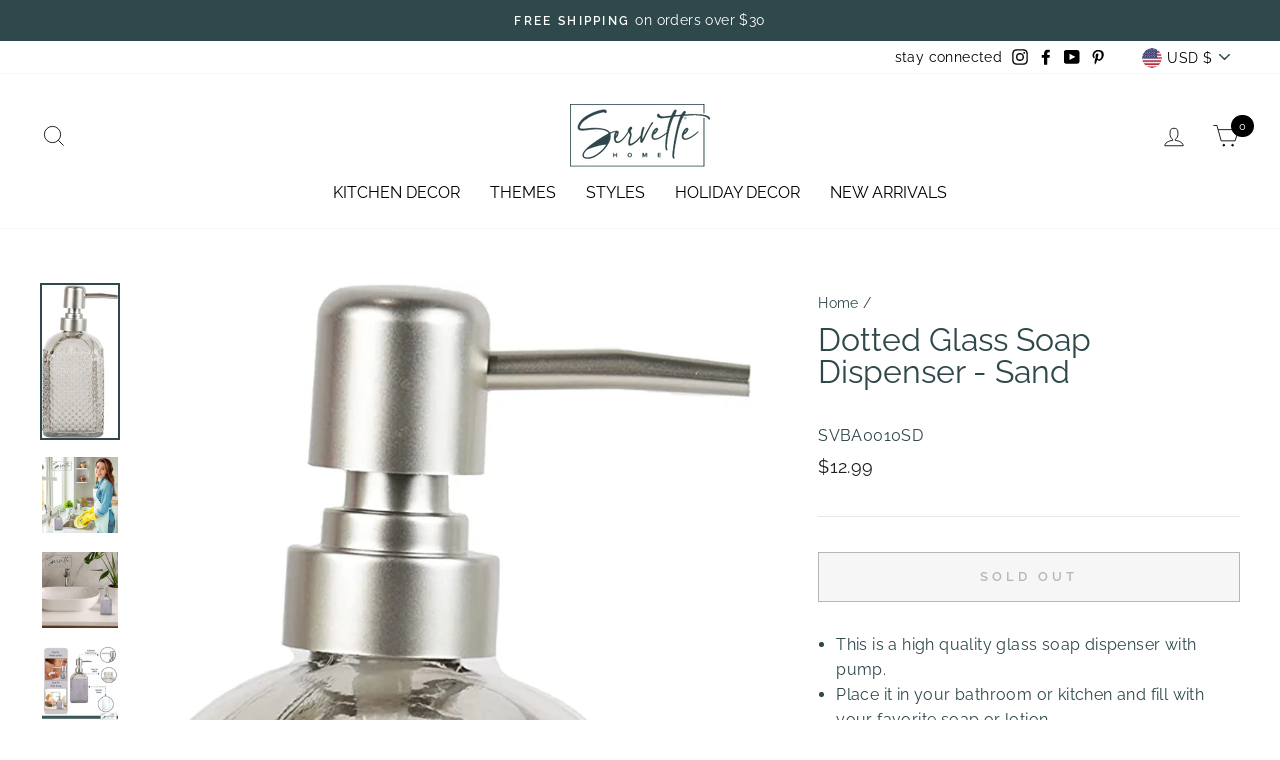

--- FILE ---
content_type: text/html; charset=utf-8
request_url: https://servettehome.com/products/textured-glass-soap-dispenser-dotted-sand
body_size: 67708
content:
<!doctype html>
<html class="no-js" lang="en" dir="ltr">
<head>
  <meta charset="utf-8">
  <meta http-equiv="X-UA-Compatible" content="IE=edge,chrome=1">
  <meta name="viewport" content="width=device-width,initial-scale=1">
  <meta name="theme-color" content="#111111">
  <link rel="canonical" href="https://servettehome.com/products/textured-glass-soap-dispenser-dotted-sand">
  <link rel="canonical" href="https://servettehome.com/products/textured-glass-soap-dispenser-dotted-sand">
  <link rel="preconnect" href="https://cdn.shopify.com">
  <link rel="preconnect" href="https://fonts.shopifycdn.com">
  <link rel="dns-prefetch" href="https://productreviews.shopifycdn.com">
  <link rel="dns-prefetch" href="https://ajax.googleapis.com">
  <link rel="dns-prefetch" href="https://maps.googleapis.com">
  <link rel="dns-prefetch" href="https://maps.gstatic.com">
  <link href="https://fonts.googleapis.com/css2?family=Mrs+Saint+Delafield&display=swap" rel="stylesheet"><link rel="shortcut icon" href="//servettehome.com/cdn/shop/files/fav_32x32.png?v=1614374579" type="image/png" /><title>Dotted Glass Soap Dispenser - Sand
</title>
<meta name="description" content="This is a high quality glass soap dispenser with pump. Place it in your bathroom or kitchen and fill with your favorite soap or lotion. Beautiful designs and colors will match your décor. Holds up to 17 FL OZ/480 ML. Unscrew the pump and fill. Glass sides makes it easy to see when the soap dispenser needs a refill."><meta property="og:site_name" content="Servette Home">
  <meta property="og:url" content="https://servettehome.com/products/textured-glass-soap-dispenser-dotted-sand">
  <meta property="og:title" content="Dotted Glass Soap Dispenser - Sand">
  <meta property="og:type" content="product">
  <meta property="og:description" content="This is a high quality glass soap dispenser with pump. Place it in your bathroom or kitchen and fill with your favorite soap or lotion. Beautiful designs and colors will match your décor. Holds up to 17 FL OZ/480 ML. Unscrew the pump and fill. Glass sides makes it easy to see when the soap dispenser needs a refill."><meta property="og:image" content="http://servettehome.com/cdn/shop/files/142246_1200x1200.jpg?v=1763401189"><meta property="og:image" content="http://servettehome.com/cdn/shop/files/142247_1200x1200.jpg?v=1763401189"><meta property="og:image" content="http://servettehome.com/cdn/shop/files/142248_1200x1200.jpg?v=1763401189">
  <meta property="og:image:secure_url" content="https://servettehome.com/cdn/shop/files/142246_1200x1200.jpg?v=1763401189"><meta property="og:image:secure_url" content="https://servettehome.com/cdn/shop/files/142247_1200x1200.jpg?v=1763401189"><meta property="og:image:secure_url" content="https://servettehome.com/cdn/shop/files/142248_1200x1200.jpg?v=1763401189">
  <meta name="twitter:site" content="@">
  <meta name="twitter:card" content="summary_large_image">
  <meta name="twitter:title" content="Dotted Glass Soap Dispenser - Sand">
  <meta name="twitter:description" content="This is a high quality glass soap dispenser with pump. Place it in your bathroom or kitchen and fill with your favorite soap or lotion. Beautiful designs and colors will match your décor. Holds up to 17 FL OZ/480 ML. Unscrew the pump and fill. Glass sides makes it easy to see when the soap dispenser needs a refill.">
<style data-shopify>@font-face {
  font-family: Raleway;
  font-weight: 400;
  font-style: normal;
  font-display: swap;
  src: url("//servettehome.com/cdn/fonts/raleway/raleway_n4.2c76ddd103ff0f30b1230f13e160330ff8b2c68a.woff2") format("woff2"),
       url("//servettehome.com/cdn/fonts/raleway/raleway_n4.c057757dddc39994ad5d9c9f58e7c2c2a72359a9.woff") format("woff");
}

  @font-face {
  font-family: Raleway;
  font-weight: 400;
  font-style: normal;
  font-display: swap;
  src: url("//servettehome.com/cdn/fonts/raleway/raleway_n4.2c76ddd103ff0f30b1230f13e160330ff8b2c68a.woff2") format("woff2"),
       url("//servettehome.com/cdn/fonts/raleway/raleway_n4.c057757dddc39994ad5d9c9f58e7c2c2a72359a9.woff") format("woff");
}


  @font-face {
  font-family: Raleway;
  font-weight: 600;
  font-style: normal;
  font-display: swap;
  src: url("//servettehome.com/cdn/fonts/raleway/raleway_n6.87db7132fdf2b1a000ff834d3753ad5731e10d88.woff2") format("woff2"),
       url("//servettehome.com/cdn/fonts/raleway/raleway_n6.ad26493e9aeb22e08a6282f7bed6ea8ab7c3927f.woff") format("woff");
}

  @font-face {
  font-family: Raleway;
  font-weight: 400;
  font-style: italic;
  font-display: swap;
  src: url("//servettehome.com/cdn/fonts/raleway/raleway_i4.aaa73a72f55a5e60da3e9a082717e1ed8f22f0a2.woff2") format("woff2"),
       url("//servettehome.com/cdn/fonts/raleway/raleway_i4.650670cc243082f8988ecc5576b6d613cfd5a8ee.woff") format("woff");
}

  @font-face {
  font-family: Raleway;
  font-weight: 600;
  font-style: italic;
  font-display: swap;
  src: url("//servettehome.com/cdn/fonts/raleway/raleway_i6.3ca54d7a36de0718dd80fae3527e1a64a421eeb8.woff2") format("woff2"),
       url("//servettehome.com/cdn/fonts/raleway/raleway_i6.b468b8770307bd25eee5b284ea3424978349afe2.woff") format("woff");
}

</style><link href="//servettehome.com/cdn/shop/t/16/assets/theme.css?v=155845440655435924491698966859" rel="stylesheet" type="text/css" media="all" />
<style data-shopify>:root {
    --typeHeaderPrimary: Raleway;
    --typeHeaderFallback: sans-serif;
    --typeHeaderSize: 38px;
    --typeHeaderWeight: 400;
    --typeHeaderLineHeight: 1;
    --typeHeaderSpacing: 0.0em;

    --typeBasePrimary:Raleway;
    --typeBaseFallback:sans-serif;
    --typeBaseSize: 16px;
    --typeBaseWeight: 400;
    --typeBaseSpacing: 0.025em;
    --typeBaseLineHeight: 1.6;

    --typeCollectionTitle: 18px;

    --iconWeight: 2px;
    --iconLinecaps: miter;

    
      --buttonRadius: 0px;
    

    --colorGridOverlayOpacity: 0.1;
  }</style><script>
    document.documentElement.className = document.documentElement.className.replace('no-js', 'js');
    window.theme = window.theme || {};
    theme.routes = {
      home: "/",
      cart: "/cart",
      cartAdd: "/cart/add.js",
      cartChange: "/cart/change"
    };
    theme.strings = {
      soldOut: "Sold Out",
      unavailable: "Unavailable",
      stockLabel: "Only [count] items in stock!",
      willNotShipUntil: "Will not ship until [date]",
      willBeInStockAfter: "Will be in stock after [date]",
      waitingForStock: "Inventory on the way",
      savePrice: "Save [saved_amount]",
      cartEmpty: "Your cart is currently empty.",
      cartTermsConfirmation: "You must agree with the terms and conditions of sales to check out"
    };
    theme.settings = {
      dynamicVariantsEnable: true,
      dynamicVariantType: "button",
      cartType: "drawer",
      moneyFormat: "${{amount}}",
      saveType: "dollar",
      recentlyViewedEnabled: false,
      predictiveSearch: true,
      predictiveSearchType: "product,article,page,collection",
      inventoryThreshold: 10,
      quickView: false,
      themeName: 'Impulse',
      themeVersion: "3.6.1"
    };
  </script>
  <script>window.performance && window.performance.mark && window.performance.mark('shopify.content_for_header.start');</script><meta name="google-site-verification" content="HL6qrn9beJMExpv12yAjPl961BUjJv9P8Y02kmM9Wlc">
<meta id="shopify-digital-wallet" name="shopify-digital-wallet" content="/50220335253/digital_wallets/dialog">
<meta name="shopify-checkout-api-token" content="835b14d150863b88aeb653ac89e1f2d6">
<meta id="in-context-paypal-metadata" data-shop-id="50220335253" data-venmo-supported="true" data-environment="production" data-locale="en_US" data-paypal-v4="true" data-currency="USD">
<link rel="alternate" type="application/json+oembed" href="https://servettehome.com/products/textured-glass-soap-dispenser-dotted-sand.oembed">
<script async="async" src="/checkouts/internal/preloads.js?locale=en-US"></script>
<link rel="preconnect" href="https://shop.app" crossorigin="anonymous">
<script async="async" src="https://shop.app/checkouts/internal/preloads.js?locale=en-US&shop_id=50220335253" crossorigin="anonymous"></script>
<script id="apple-pay-shop-capabilities" type="application/json">{"shopId":50220335253,"countryCode":"US","currencyCode":"USD","merchantCapabilities":["supports3DS"],"merchantId":"gid:\/\/shopify\/Shop\/50220335253","merchantName":"Servette Home","requiredBillingContactFields":["postalAddress","email"],"requiredShippingContactFields":["postalAddress","email"],"shippingType":"shipping","supportedNetworks":["visa","masterCard","amex","discover","elo","jcb"],"total":{"type":"pending","label":"Servette Home","amount":"1.00"},"shopifyPaymentsEnabled":true,"supportsSubscriptions":true}</script>
<script id="shopify-features" type="application/json">{"accessToken":"835b14d150863b88aeb653ac89e1f2d6","betas":["rich-media-storefront-analytics"],"domain":"servettehome.com","predictiveSearch":true,"shopId":50220335253,"locale":"en"}</script>
<script>var Shopify = Shopify || {};
Shopify.shop = "servette-home.myshopify.com";
Shopify.locale = "en";
Shopify.currency = {"active":"USD","rate":"1.0"};
Shopify.country = "US";
Shopify.theme = {"name":"Impulse-v3.6.1 10-10-2021--Archetype","id":136913027285,"schema_name":"Impulse","schema_version":"3.6.1","theme_store_id":null,"role":"main"};
Shopify.theme.handle = "null";
Shopify.theme.style = {"id":null,"handle":null};
Shopify.cdnHost = "servettehome.com/cdn";
Shopify.routes = Shopify.routes || {};
Shopify.routes.root = "/";</script>
<script type="module">!function(o){(o.Shopify=o.Shopify||{}).modules=!0}(window);</script>
<script>!function(o){function n(){var o=[];function n(){o.push(Array.prototype.slice.apply(arguments))}return n.q=o,n}var t=o.Shopify=o.Shopify||{};t.loadFeatures=n(),t.autoloadFeatures=n()}(window);</script>
<script>
  window.ShopifyPay = window.ShopifyPay || {};
  window.ShopifyPay.apiHost = "shop.app\/pay";
  window.ShopifyPay.redirectState = null;
</script>
<script id="shop-js-analytics" type="application/json">{"pageType":"product"}</script>
<script defer="defer" async type="module" src="//servettehome.com/cdn/shopifycloud/shop-js/modules/v2/client.init-shop-cart-sync_BT-GjEfc.en.esm.js"></script>
<script defer="defer" async type="module" src="//servettehome.com/cdn/shopifycloud/shop-js/modules/v2/chunk.common_D58fp_Oc.esm.js"></script>
<script defer="defer" async type="module" src="//servettehome.com/cdn/shopifycloud/shop-js/modules/v2/chunk.modal_xMitdFEc.esm.js"></script>
<script type="module">
  await import("//servettehome.com/cdn/shopifycloud/shop-js/modules/v2/client.init-shop-cart-sync_BT-GjEfc.en.esm.js");
await import("//servettehome.com/cdn/shopifycloud/shop-js/modules/v2/chunk.common_D58fp_Oc.esm.js");
await import("//servettehome.com/cdn/shopifycloud/shop-js/modules/v2/chunk.modal_xMitdFEc.esm.js");

  window.Shopify.SignInWithShop?.initShopCartSync?.({"fedCMEnabled":true,"windoidEnabled":true});

</script>
<script>
  window.Shopify = window.Shopify || {};
  if (!window.Shopify.featureAssets) window.Shopify.featureAssets = {};
  window.Shopify.featureAssets['shop-js'] = {"shop-cart-sync":["modules/v2/client.shop-cart-sync_DZOKe7Ll.en.esm.js","modules/v2/chunk.common_D58fp_Oc.esm.js","modules/v2/chunk.modal_xMitdFEc.esm.js"],"init-fed-cm":["modules/v2/client.init-fed-cm_B6oLuCjv.en.esm.js","modules/v2/chunk.common_D58fp_Oc.esm.js","modules/v2/chunk.modal_xMitdFEc.esm.js"],"shop-cash-offers":["modules/v2/client.shop-cash-offers_D2sdYoxE.en.esm.js","modules/v2/chunk.common_D58fp_Oc.esm.js","modules/v2/chunk.modal_xMitdFEc.esm.js"],"shop-login-button":["modules/v2/client.shop-login-button_QeVjl5Y3.en.esm.js","modules/v2/chunk.common_D58fp_Oc.esm.js","modules/v2/chunk.modal_xMitdFEc.esm.js"],"pay-button":["modules/v2/client.pay-button_DXTOsIq6.en.esm.js","modules/v2/chunk.common_D58fp_Oc.esm.js","modules/v2/chunk.modal_xMitdFEc.esm.js"],"shop-button":["modules/v2/client.shop-button_DQZHx9pm.en.esm.js","modules/v2/chunk.common_D58fp_Oc.esm.js","modules/v2/chunk.modal_xMitdFEc.esm.js"],"avatar":["modules/v2/client.avatar_BTnouDA3.en.esm.js"],"init-windoid":["modules/v2/client.init-windoid_CR1B-cfM.en.esm.js","modules/v2/chunk.common_D58fp_Oc.esm.js","modules/v2/chunk.modal_xMitdFEc.esm.js"],"init-shop-for-new-customer-accounts":["modules/v2/client.init-shop-for-new-customer-accounts_C_vY_xzh.en.esm.js","modules/v2/client.shop-login-button_QeVjl5Y3.en.esm.js","modules/v2/chunk.common_D58fp_Oc.esm.js","modules/v2/chunk.modal_xMitdFEc.esm.js"],"init-shop-email-lookup-coordinator":["modules/v2/client.init-shop-email-lookup-coordinator_BI7n9ZSv.en.esm.js","modules/v2/chunk.common_D58fp_Oc.esm.js","modules/v2/chunk.modal_xMitdFEc.esm.js"],"init-shop-cart-sync":["modules/v2/client.init-shop-cart-sync_BT-GjEfc.en.esm.js","modules/v2/chunk.common_D58fp_Oc.esm.js","modules/v2/chunk.modal_xMitdFEc.esm.js"],"shop-toast-manager":["modules/v2/client.shop-toast-manager_DiYdP3xc.en.esm.js","modules/v2/chunk.common_D58fp_Oc.esm.js","modules/v2/chunk.modal_xMitdFEc.esm.js"],"init-customer-accounts":["modules/v2/client.init-customer-accounts_D9ZNqS-Q.en.esm.js","modules/v2/client.shop-login-button_QeVjl5Y3.en.esm.js","modules/v2/chunk.common_D58fp_Oc.esm.js","modules/v2/chunk.modal_xMitdFEc.esm.js"],"init-customer-accounts-sign-up":["modules/v2/client.init-customer-accounts-sign-up_iGw4briv.en.esm.js","modules/v2/client.shop-login-button_QeVjl5Y3.en.esm.js","modules/v2/chunk.common_D58fp_Oc.esm.js","modules/v2/chunk.modal_xMitdFEc.esm.js"],"shop-follow-button":["modules/v2/client.shop-follow-button_CqMgW2wH.en.esm.js","modules/v2/chunk.common_D58fp_Oc.esm.js","modules/v2/chunk.modal_xMitdFEc.esm.js"],"checkout-modal":["modules/v2/client.checkout-modal_xHeaAweL.en.esm.js","modules/v2/chunk.common_D58fp_Oc.esm.js","modules/v2/chunk.modal_xMitdFEc.esm.js"],"shop-login":["modules/v2/client.shop-login_D91U-Q7h.en.esm.js","modules/v2/chunk.common_D58fp_Oc.esm.js","modules/v2/chunk.modal_xMitdFEc.esm.js"],"lead-capture":["modules/v2/client.lead-capture_BJmE1dJe.en.esm.js","modules/v2/chunk.common_D58fp_Oc.esm.js","modules/v2/chunk.modal_xMitdFEc.esm.js"],"payment-terms":["modules/v2/client.payment-terms_Ci9AEqFq.en.esm.js","modules/v2/chunk.common_D58fp_Oc.esm.js","modules/v2/chunk.modal_xMitdFEc.esm.js"]};
</script>
<script>(function() {
  var isLoaded = false;
  function asyncLoad() {
    if (isLoaded) return;
    isLoaded = true;
    var urls = ["https:\/\/call.chatra.io\/shopify?chatraId=bvKFu3ggFA7Xe8XeZ\u0026shop=servette-home.myshopify.com","https:\/\/image-optimizer.salessquad.co.uk\/scripts\/tiny_img_not_found_notifier_d7eae0e113aae99264b2f505cb963c67.js?shop=servette-home.myshopify.com","https:\/\/reconvert-cdn.com\/assets\/js\/store_reconvert_node.js?v=2\u0026scid=OGE1ZTIxODUyYTdjYTkxYjRhYWE0MmMyYjdmNGY5MTAuOTBkMTIyYzJjNmQyMzBmODE5MTI3NGVjMTk4MjVhZGI=\u0026shop=servette-home.myshopify.com","https:\/\/static.klaviyo.com\/onsite\/js\/klaviyo.js?company_id=SWY9ws\u0026shop=servette-home.myshopify.com"];
    for (var i = 0; i < urls.length; i++) {
      var s = document.createElement('script');
      s.type = 'text/javascript';
      s.async = true;
      s.src = urls[i];
      var x = document.getElementsByTagName('script')[0];
      x.parentNode.insertBefore(s, x);
    }
  };
  if(window.attachEvent) {
    window.attachEvent('onload', asyncLoad);
  } else {
    window.addEventListener('load', asyncLoad, false);
  }
})();</script>
<script id="__st">var __st={"a":50220335253,"offset":-18000,"reqid":"14bf4236-0b08-461a-9f81-bce11dd3b28c-1769412825","pageurl":"servettehome.com\/products\/textured-glass-soap-dispenser-dotted-sand","u":"444e2b108866","p":"product","rtyp":"product","rid":7947439734997};</script>
<script>window.ShopifyPaypalV4VisibilityTracking = true;</script>
<script id="captcha-bootstrap">!function(){'use strict';const t='contact',e='account',n='new_comment',o=[[t,t],['blogs',n],['comments',n],[t,'customer']],c=[[e,'customer_login'],[e,'guest_login'],[e,'recover_customer_password'],[e,'create_customer']],r=t=>t.map((([t,e])=>`form[action*='/${t}']:not([data-nocaptcha='true']) input[name='form_type'][value='${e}']`)).join(','),a=t=>()=>t?[...document.querySelectorAll(t)].map((t=>t.form)):[];function s(){const t=[...o],e=r(t);return a(e)}const i='password',u='form_key',d=['recaptcha-v3-token','g-recaptcha-response','h-captcha-response',i],f=()=>{try{return window.sessionStorage}catch{return}},m='__shopify_v',_=t=>t.elements[u];function p(t,e,n=!1){try{const o=window.sessionStorage,c=JSON.parse(o.getItem(e)),{data:r}=function(t){const{data:e,action:n}=t;return t[m]||n?{data:e,action:n}:{data:t,action:n}}(c);for(const[e,n]of Object.entries(r))t.elements[e]&&(t.elements[e].value=n);n&&o.removeItem(e)}catch(o){console.error('form repopulation failed',{error:o})}}const l='form_type',E='cptcha';function T(t){t.dataset[E]=!0}const w=window,h=w.document,L='Shopify',v='ce_forms',y='captcha';let A=!1;((t,e)=>{const n=(g='f06e6c50-85a8-45c8-87d0-21a2b65856fe',I='https://cdn.shopify.com/shopifycloud/storefront-forms-hcaptcha/ce_storefront_forms_captcha_hcaptcha.v1.5.2.iife.js',D={infoText:'Protected by hCaptcha',privacyText:'Privacy',termsText:'Terms'},(t,e,n)=>{const o=w[L][v],c=o.bindForm;if(c)return c(t,g,e,D).then(n);var r;o.q.push([[t,g,e,D],n]),r=I,A||(h.body.append(Object.assign(h.createElement('script'),{id:'captcha-provider',async:!0,src:r})),A=!0)});var g,I,D;w[L]=w[L]||{},w[L][v]=w[L][v]||{},w[L][v].q=[],w[L][y]=w[L][y]||{},w[L][y].protect=function(t,e){n(t,void 0,e),T(t)},Object.freeze(w[L][y]),function(t,e,n,w,h,L){const[v,y,A,g]=function(t,e,n){const i=e?o:[],u=t?c:[],d=[...i,...u],f=r(d),m=r(i),_=r(d.filter((([t,e])=>n.includes(e))));return[a(f),a(m),a(_),s()]}(w,h,L),I=t=>{const e=t.target;return e instanceof HTMLFormElement?e:e&&e.form},D=t=>v().includes(t);t.addEventListener('submit',(t=>{const e=I(t);if(!e)return;const n=D(e)&&!e.dataset.hcaptchaBound&&!e.dataset.recaptchaBound,o=_(e),c=g().includes(e)&&(!o||!o.value);(n||c)&&t.preventDefault(),c&&!n&&(function(t){try{if(!f())return;!function(t){const e=f();if(!e)return;const n=_(t);if(!n)return;const o=n.value;o&&e.removeItem(o)}(t);const e=Array.from(Array(32),(()=>Math.random().toString(36)[2])).join('');!function(t,e){_(t)||t.append(Object.assign(document.createElement('input'),{type:'hidden',name:u})),t.elements[u].value=e}(t,e),function(t,e){const n=f();if(!n)return;const o=[...t.querySelectorAll(`input[type='${i}']`)].map((({name:t})=>t)),c=[...d,...o],r={};for(const[a,s]of new FormData(t).entries())c.includes(a)||(r[a]=s);n.setItem(e,JSON.stringify({[m]:1,action:t.action,data:r}))}(t,e)}catch(e){console.error('failed to persist form',e)}}(e),e.submit())}));const S=(t,e)=>{t&&!t.dataset[E]&&(n(t,e.some((e=>e===t))),T(t))};for(const o of['focusin','change'])t.addEventListener(o,(t=>{const e=I(t);D(e)&&S(e,y())}));const B=e.get('form_key'),M=e.get(l),P=B&&M;t.addEventListener('DOMContentLoaded',(()=>{const t=y();if(P)for(const e of t)e.elements[l].value===M&&p(e,B);[...new Set([...A(),...v().filter((t=>'true'===t.dataset.shopifyCaptcha))])].forEach((e=>S(e,t)))}))}(h,new URLSearchParams(w.location.search),n,t,e,['guest_login'])})(!0,!0)}();</script>
<script integrity="sha256-4kQ18oKyAcykRKYeNunJcIwy7WH5gtpwJnB7kiuLZ1E=" data-source-attribution="shopify.loadfeatures" defer="defer" src="//servettehome.com/cdn/shopifycloud/storefront/assets/storefront/load_feature-a0a9edcb.js" crossorigin="anonymous"></script>
<script crossorigin="anonymous" defer="defer" src="//servettehome.com/cdn/shopifycloud/storefront/assets/shopify_pay/storefront-65b4c6d7.js?v=20250812"></script>
<script data-source-attribution="shopify.dynamic_checkout.dynamic.init">var Shopify=Shopify||{};Shopify.PaymentButton=Shopify.PaymentButton||{isStorefrontPortableWallets:!0,init:function(){window.Shopify.PaymentButton.init=function(){};var t=document.createElement("script");t.src="https://servettehome.com/cdn/shopifycloud/portable-wallets/latest/portable-wallets.en.js",t.type="module",document.head.appendChild(t)}};
</script>
<script data-source-attribution="shopify.dynamic_checkout.buyer_consent">
  function portableWalletsHideBuyerConsent(e){var t=document.getElementById("shopify-buyer-consent"),n=document.getElementById("shopify-subscription-policy-button");t&&n&&(t.classList.add("hidden"),t.setAttribute("aria-hidden","true"),n.removeEventListener("click",e))}function portableWalletsShowBuyerConsent(e){var t=document.getElementById("shopify-buyer-consent"),n=document.getElementById("shopify-subscription-policy-button");t&&n&&(t.classList.remove("hidden"),t.removeAttribute("aria-hidden"),n.addEventListener("click",e))}window.Shopify?.PaymentButton&&(window.Shopify.PaymentButton.hideBuyerConsent=portableWalletsHideBuyerConsent,window.Shopify.PaymentButton.showBuyerConsent=portableWalletsShowBuyerConsent);
</script>
<script>
  function portableWalletsCleanup(e){e&&e.src&&console.error("Failed to load portable wallets script "+e.src);var t=document.querySelectorAll("shopify-accelerated-checkout .shopify-payment-button__skeleton, shopify-accelerated-checkout-cart .wallet-cart-button__skeleton"),e=document.getElementById("shopify-buyer-consent");for(let e=0;e<t.length;e++)t[e].remove();e&&e.remove()}function portableWalletsNotLoadedAsModule(e){e instanceof ErrorEvent&&"string"==typeof e.message&&e.message.includes("import.meta")&&"string"==typeof e.filename&&e.filename.includes("portable-wallets")&&(window.removeEventListener("error",portableWalletsNotLoadedAsModule),window.Shopify.PaymentButton.failedToLoad=e,"loading"===document.readyState?document.addEventListener("DOMContentLoaded",window.Shopify.PaymentButton.init):window.Shopify.PaymentButton.init())}window.addEventListener("error",portableWalletsNotLoadedAsModule);
</script>

<script type="module" src="https://servettehome.com/cdn/shopifycloud/portable-wallets/latest/portable-wallets.en.js" onError="portableWalletsCleanup(this)" crossorigin="anonymous"></script>
<script nomodule>
  document.addEventListener("DOMContentLoaded", portableWalletsCleanup);
</script>

<link id="shopify-accelerated-checkout-styles" rel="stylesheet" media="screen" href="https://servettehome.com/cdn/shopifycloud/portable-wallets/latest/accelerated-checkout-backwards-compat.css" crossorigin="anonymous">
<style id="shopify-accelerated-checkout-cart">
        #shopify-buyer-consent {
  margin-top: 1em;
  display: inline-block;
  width: 100%;
}

#shopify-buyer-consent.hidden {
  display: none;
}

#shopify-subscription-policy-button {
  background: none;
  border: none;
  padding: 0;
  text-decoration: underline;
  font-size: inherit;
  cursor: pointer;
}

#shopify-subscription-policy-button::before {
  box-shadow: none;
}

      </style>

<script>window.performance && window.performance.mark && window.performance.mark('shopify.content_for_header.end');</script>
  <script src="//servettehome.com/cdn/shop/t/16/assets/vendor-scripts-v7.js" defer="defer"></script><link rel="preload" as="style" href="//servettehome.com/cdn/shop/t/16/assets/currency-flags.css" onload="this.onload=null;this.rel='stylesheet'">
    <link rel="stylesheet" href="//servettehome.com/cdn/shop/t/16/assets/currency-flags.css"><script src="//servettehome.com/cdn/shop/t/16/assets/theme.min.js?v=181486567682177857161692797445" defer="defer"></script><meta name="p:domain_verify" content="f9e8d130285ca4b9dd86872c1f819c31"/>
  

 

<!--begin-boost-pfs-filter-css-->
  <link rel="preload stylesheet" href="//servettehome.com/cdn/shop/t/16/assets/boost-pfs-instant-search.css?v=23817000601021760721692797445" as="style"><link href="//servettehome.com/cdn/shop/t/16/assets/boost-pfs-custom.css?v=135077777895488513661692797445" rel="stylesheet" type="text/css" media="all" />
<style data-id="boost-pfs-style" type="text/css">
    .boost-pfs-filter-option-title-text {}

   .boost-pfs-filter-tree-v .boost-pfs-filter-option-title-text:before {}
    .boost-pfs-filter-tree-v .boost-pfs-filter-option.boost-pfs-filter-option-collapsed .boost-pfs-filter-option-title-text:before {}
    .boost-pfs-filter-tree-h .boost-pfs-filter-option-title-heading:before {}

    .boost-pfs-filter-refine-by .boost-pfs-filter-option-title h3 {}

    .boost-pfs-filter-option-content .boost-pfs-filter-option-item-list .boost-pfs-filter-option-item button,
    .boost-pfs-filter-option-content .boost-pfs-filter-option-item-list .boost-pfs-filter-option-item .boost-pfs-filter-button,
    .boost-pfs-filter-option-range-amount input,
    .boost-pfs-filter-tree-v .boost-pfs-filter-refine-by .boost-pfs-filter-refine-by-items .refine-by-item,
    .boost-pfs-filter-refine-by-wrapper-v .boost-pfs-filter-refine-by .boost-pfs-filter-refine-by-items .refine-by-item,
    .boost-pfs-filter-refine-by .boost-pfs-filter-option-title,
    .boost-pfs-filter-refine-by .boost-pfs-filter-refine-by-items .refine-by-item>a,
    .boost-pfs-filter-refine-by>span,
    .boost-pfs-filter-clear,
    .boost-pfs-filter-clear-all{}
    .boost-pfs-filter-tree-h .boost-pfs-filter-pc .boost-pfs-filter-refine-by-items .refine-by-item .boost-pfs-filter-clear .refine-by-type, 
    .boost-pfs-filter-refine-by-wrapper-h .boost-pfs-filter-pc .boost-pfs-filter-refine-by-items .refine-by-item .boost-pfs-filter-clear .refine-by-type {}

    .boost-pfs-filter-option-multi-level-collections .boost-pfs-filter-option-multi-level-list .boost-pfs-filter-option-item .boost-pfs-filter-button-arrow .boost-pfs-arrow:before,
    .boost-pfs-filter-option-multi-level-tag .boost-pfs-filter-option-multi-level-list .boost-pfs-filter-option-item .boost-pfs-filter-button-arrow .boost-pfs-arrow:before {}

    .boost-pfs-filter-refine-by-wrapper-v .boost-pfs-filter-refine-by .boost-pfs-filter-refine-by-items .refine-by-item .boost-pfs-filter-clear:after, 
    .boost-pfs-filter-refine-by-wrapper-v .boost-pfs-filter-refine-by .boost-pfs-filter-refine-by-items .refine-by-item .boost-pfs-filter-clear:before, 
    .boost-pfs-filter-tree-v .boost-pfs-filter-refine-by .boost-pfs-filter-refine-by-items .refine-by-item .boost-pfs-filter-clear:after, 
    .boost-pfs-filter-tree-v .boost-pfs-filter-refine-by .boost-pfs-filter-refine-by-items .refine-by-item .boost-pfs-filter-clear:before,
    .boost-pfs-filter-refine-by-wrapper-h .boost-pfs-filter-pc .boost-pfs-filter-refine-by-items .refine-by-item .boost-pfs-filter-clear:after, 
    .boost-pfs-filter-refine-by-wrapper-h .boost-pfs-filter-pc .boost-pfs-filter-refine-by-items .refine-by-item .boost-pfs-filter-clear:before, 
    .boost-pfs-filter-tree-h .boost-pfs-filter-pc .boost-pfs-filter-refine-by-items .refine-by-item .boost-pfs-filter-clear:after, 
    .boost-pfs-filter-tree-h .boost-pfs-filter-pc .boost-pfs-filter-refine-by-items .refine-by-item .boost-pfs-filter-clear:before {}
    .boost-pfs-filter-option-range-slider .noUi-value-horizontal {}

    .boost-pfs-filter-tree-mobile-button button,
    .boost-pfs-filter-top-sorting-mobile button {}
    .boost-pfs-filter-top-sorting-mobile button>span:after {}
  </style>
<!--end-boost-pfs-filter-css-->




<script>
    
    
    
    
    var gsf_conversion_data = {page_type : 'product', event : 'view_item', data : {product_data : [{variant_id : 43887409070293, product_id : 7947439734997, name : "Dotted Glass Soap Dispenser - Sand", price : "12.99", currency : "USD", sku : "SVBA0010SD", brand : "Servette Home", variant : "Default Title", category : "Misc", quantity : "0" }], total_price : "12.99", shop_currency : "USD"}};
    
</script>
  

  

  
  <!-- Global site tag (gtag.js) - Google Analytics -->
  <script async src="https://www.googletagmanager.com/gtag/js?id=G-302VF5NRHJ"></script>
  <script>
    window.dataLayer = window.dataLayer || [];
    function gtag(){dataLayer.push(arguments);}
    gtag('js', new Date());

    gtag('config', 'G-302VF5NRHJ');
  </script>

  
  <meta name="facebook-domain-verification" content="oirn3nh3c6rty3b3cmrow9g6dobgrk" />
  

  <!-- "snippets/shogun-head.liquid" was not rendered, the associated app was uninstalled -->
<!-- BEGIN app block: shopify://apps/frequently-bought/blocks/app-embed-block/b1a8cbea-c844-4842-9529-7c62dbab1b1f --><script>
    window.codeblackbelt = window.codeblackbelt || {};
    window.codeblackbelt.shop = window.codeblackbelt.shop || 'servette-home.myshopify.com';
    
        window.codeblackbelt.productId = 7947439734997;</script><script src="//cdn.codeblackbelt.com/widgets/frequently-bought-together/main.min.js?version=2026012602-0500" async></script>
 <!-- END app block --><!-- BEGIN app block: shopify://apps/klaviyo-email-marketing-sms/blocks/klaviyo-onsite-embed/2632fe16-c075-4321-a88b-50b567f42507 -->












  <script async src="https://static.klaviyo.com/onsite/js/SWY9ws/klaviyo.js?company_id=SWY9ws"></script>
  <script>!function(){if(!window.klaviyo){window._klOnsite=window._klOnsite||[];try{window.klaviyo=new Proxy({},{get:function(n,i){return"push"===i?function(){var n;(n=window._klOnsite).push.apply(n,arguments)}:function(){for(var n=arguments.length,o=new Array(n),w=0;w<n;w++)o[w]=arguments[w];var t="function"==typeof o[o.length-1]?o.pop():void 0,e=new Promise((function(n){window._klOnsite.push([i].concat(o,[function(i){t&&t(i),n(i)}]))}));return e}}})}catch(n){window.klaviyo=window.klaviyo||[],window.klaviyo.push=function(){var n;(n=window._klOnsite).push.apply(n,arguments)}}}}();</script>

  
    <script id="viewed_product">
      if (item == null) {
        var _learnq = _learnq || [];

        var MetafieldReviews = null
        var MetafieldYotpoRating = null
        var MetafieldYotpoCount = null
        var MetafieldLooxRating = null
        var MetafieldLooxCount = null
        var okendoProduct = null
        var okendoProductReviewCount = null
        var okendoProductReviewAverageValue = null
        try {
          // The following fields are used for Customer Hub recently viewed in order to add reviews.
          // This information is not part of __kla_viewed. Instead, it is part of __kla_viewed_reviewed_items
          MetafieldReviews = {};
          MetafieldYotpoRating = null
          MetafieldYotpoCount = null
          MetafieldLooxRating = null
          MetafieldLooxCount = null

          okendoProduct = null
          // If the okendo metafield is not legacy, it will error, which then requires the new json formatted data
          if (okendoProduct && 'error' in okendoProduct) {
            okendoProduct = null
          }
          okendoProductReviewCount = okendoProduct ? okendoProduct.reviewCount : null
          okendoProductReviewAverageValue = okendoProduct ? okendoProduct.reviewAverageValue : null
        } catch (error) {
          console.error('Error in Klaviyo onsite reviews tracking:', error);
        }

        var item = {
          Name: "Dotted Glass Soap Dispenser - Sand",
          ProductID: 7947439734997,
          Categories: [],
          ImageURL: "https://servettehome.com/cdn/shop/files/142246_grande.jpg?v=1763401189",
          URL: "https://servettehome.com/products/textured-glass-soap-dispenser-dotted-sand",
          Brand: "Servette Home",
          Price: "$12.99",
          Value: "12.99",
          CompareAtPrice: "$0.00"
        };
        _learnq.push(['track', 'Viewed Product', item]);
        _learnq.push(['trackViewedItem', {
          Title: item.Name,
          ItemId: item.ProductID,
          Categories: item.Categories,
          ImageUrl: item.ImageURL,
          Url: item.URL,
          Metadata: {
            Brand: item.Brand,
            Price: item.Price,
            Value: item.Value,
            CompareAtPrice: item.CompareAtPrice
          },
          metafields:{
            reviews: MetafieldReviews,
            yotpo:{
              rating: MetafieldYotpoRating,
              count: MetafieldYotpoCount,
            },
            loox:{
              rating: MetafieldLooxRating,
              count: MetafieldLooxCount,
            },
            okendo: {
              rating: okendoProductReviewAverageValue,
              count: okendoProductReviewCount,
            }
          }
        }]);
      }
    </script>
  




  <script>
    window.klaviyoReviewsProductDesignMode = false
  </script>







<!-- END app block --><link href="https://monorail-edge.shopifysvc.com" rel="dns-prefetch">
<script>(function(){if ("sendBeacon" in navigator && "performance" in window) {try {var session_token_from_headers = performance.getEntriesByType('navigation')[0].serverTiming.find(x => x.name == '_s').description;} catch {var session_token_from_headers = undefined;}var session_cookie_matches = document.cookie.match(/_shopify_s=([^;]*)/);var session_token_from_cookie = session_cookie_matches && session_cookie_matches.length === 2 ? session_cookie_matches[1] : "";var session_token = session_token_from_headers || session_token_from_cookie || "";function handle_abandonment_event(e) {var entries = performance.getEntries().filter(function(entry) {return /monorail-edge.shopifysvc.com/.test(entry.name);});if (!window.abandonment_tracked && entries.length === 0) {window.abandonment_tracked = true;var currentMs = Date.now();var navigation_start = performance.timing.navigationStart;var payload = {shop_id: 50220335253,url: window.location.href,navigation_start,duration: currentMs - navigation_start,session_token,page_type: "product"};window.navigator.sendBeacon("https://monorail-edge.shopifysvc.com/v1/produce", JSON.stringify({schema_id: "online_store_buyer_site_abandonment/1.1",payload: payload,metadata: {event_created_at_ms: currentMs,event_sent_at_ms: currentMs}}));}}window.addEventListener('pagehide', handle_abandonment_event);}}());</script>
<script id="web-pixels-manager-setup">(function e(e,d,r,n,o){if(void 0===o&&(o={}),!Boolean(null===(a=null===(i=window.Shopify)||void 0===i?void 0:i.analytics)||void 0===a?void 0:a.replayQueue)){var i,a;window.Shopify=window.Shopify||{};var t=window.Shopify;t.analytics=t.analytics||{};var s=t.analytics;s.replayQueue=[],s.publish=function(e,d,r){return s.replayQueue.push([e,d,r]),!0};try{self.performance.mark("wpm:start")}catch(e){}var l=function(){var e={modern:/Edge?\/(1{2}[4-9]|1[2-9]\d|[2-9]\d{2}|\d{4,})\.\d+(\.\d+|)|Firefox\/(1{2}[4-9]|1[2-9]\d|[2-9]\d{2}|\d{4,})\.\d+(\.\d+|)|Chrom(ium|e)\/(9{2}|\d{3,})\.\d+(\.\d+|)|(Maci|X1{2}).+ Version\/(15\.\d+|(1[6-9]|[2-9]\d|\d{3,})\.\d+)([,.]\d+|)( \(\w+\)|)( Mobile\/\w+|) Safari\/|Chrome.+OPR\/(9{2}|\d{3,})\.\d+\.\d+|(CPU[ +]OS|iPhone[ +]OS|CPU[ +]iPhone|CPU IPhone OS|CPU iPad OS)[ +]+(15[._]\d+|(1[6-9]|[2-9]\d|\d{3,})[._]\d+)([._]\d+|)|Android:?[ /-](13[3-9]|1[4-9]\d|[2-9]\d{2}|\d{4,})(\.\d+|)(\.\d+|)|Android.+Firefox\/(13[5-9]|1[4-9]\d|[2-9]\d{2}|\d{4,})\.\d+(\.\d+|)|Android.+Chrom(ium|e)\/(13[3-9]|1[4-9]\d|[2-9]\d{2}|\d{4,})\.\d+(\.\d+|)|SamsungBrowser\/([2-9]\d|\d{3,})\.\d+/,legacy:/Edge?\/(1[6-9]|[2-9]\d|\d{3,})\.\d+(\.\d+|)|Firefox\/(5[4-9]|[6-9]\d|\d{3,})\.\d+(\.\d+|)|Chrom(ium|e)\/(5[1-9]|[6-9]\d|\d{3,})\.\d+(\.\d+|)([\d.]+$|.*Safari\/(?![\d.]+ Edge\/[\d.]+$))|(Maci|X1{2}).+ Version\/(10\.\d+|(1[1-9]|[2-9]\d|\d{3,})\.\d+)([,.]\d+|)( \(\w+\)|)( Mobile\/\w+|) Safari\/|Chrome.+OPR\/(3[89]|[4-9]\d|\d{3,})\.\d+\.\d+|(CPU[ +]OS|iPhone[ +]OS|CPU[ +]iPhone|CPU IPhone OS|CPU iPad OS)[ +]+(10[._]\d+|(1[1-9]|[2-9]\d|\d{3,})[._]\d+)([._]\d+|)|Android:?[ /-](13[3-9]|1[4-9]\d|[2-9]\d{2}|\d{4,})(\.\d+|)(\.\d+|)|Mobile Safari.+OPR\/([89]\d|\d{3,})\.\d+\.\d+|Android.+Firefox\/(13[5-9]|1[4-9]\d|[2-9]\d{2}|\d{4,})\.\d+(\.\d+|)|Android.+Chrom(ium|e)\/(13[3-9]|1[4-9]\d|[2-9]\d{2}|\d{4,})\.\d+(\.\d+|)|Android.+(UC? ?Browser|UCWEB|U3)[ /]?(15\.([5-9]|\d{2,})|(1[6-9]|[2-9]\d|\d{3,})\.\d+)\.\d+|SamsungBrowser\/(5\.\d+|([6-9]|\d{2,})\.\d+)|Android.+MQ{2}Browser\/(14(\.(9|\d{2,})|)|(1[5-9]|[2-9]\d|\d{3,})(\.\d+|))(\.\d+|)|K[Aa][Ii]OS\/(3\.\d+|([4-9]|\d{2,})\.\d+)(\.\d+|)/},d=e.modern,r=e.legacy,n=navigator.userAgent;return n.match(d)?"modern":n.match(r)?"legacy":"unknown"}(),u="modern"===l?"modern":"legacy",c=(null!=n?n:{modern:"",legacy:""})[u],f=function(e){return[e.baseUrl,"/wpm","/b",e.hashVersion,"modern"===e.buildTarget?"m":"l",".js"].join("")}({baseUrl:d,hashVersion:r,buildTarget:u}),m=function(e){var d=e.version,r=e.bundleTarget,n=e.surface,o=e.pageUrl,i=e.monorailEndpoint;return{emit:function(e){var a=e.status,t=e.errorMsg,s=(new Date).getTime(),l=JSON.stringify({metadata:{event_sent_at_ms:s},events:[{schema_id:"web_pixels_manager_load/3.1",payload:{version:d,bundle_target:r,page_url:o,status:a,surface:n,error_msg:t},metadata:{event_created_at_ms:s}}]});if(!i)return console&&console.warn&&console.warn("[Web Pixels Manager] No Monorail endpoint provided, skipping logging."),!1;try{return self.navigator.sendBeacon.bind(self.navigator)(i,l)}catch(e){}var u=new XMLHttpRequest;try{return u.open("POST",i,!0),u.setRequestHeader("Content-Type","text/plain"),u.send(l),!0}catch(e){return console&&console.warn&&console.warn("[Web Pixels Manager] Got an unhandled error while logging to Monorail."),!1}}}}({version:r,bundleTarget:l,surface:e.surface,pageUrl:self.location.href,monorailEndpoint:e.monorailEndpoint});try{o.browserTarget=l,function(e){var d=e.src,r=e.async,n=void 0===r||r,o=e.onload,i=e.onerror,a=e.sri,t=e.scriptDataAttributes,s=void 0===t?{}:t,l=document.createElement("script"),u=document.querySelector("head"),c=document.querySelector("body");if(l.async=n,l.src=d,a&&(l.integrity=a,l.crossOrigin="anonymous"),s)for(var f in s)if(Object.prototype.hasOwnProperty.call(s,f))try{l.dataset[f]=s[f]}catch(e){}if(o&&l.addEventListener("load",o),i&&l.addEventListener("error",i),u)u.appendChild(l);else{if(!c)throw new Error("Did not find a head or body element to append the script");c.appendChild(l)}}({src:f,async:!0,onload:function(){if(!function(){var e,d;return Boolean(null===(d=null===(e=window.Shopify)||void 0===e?void 0:e.analytics)||void 0===d?void 0:d.initialized)}()){var d=window.webPixelsManager.init(e)||void 0;if(d){var r=window.Shopify.analytics;r.replayQueue.forEach((function(e){var r=e[0],n=e[1],o=e[2];d.publishCustomEvent(r,n,o)})),r.replayQueue=[],r.publish=d.publishCustomEvent,r.visitor=d.visitor,r.initialized=!0}}},onerror:function(){return m.emit({status:"failed",errorMsg:"".concat(f," has failed to load")})},sri:function(e){var d=/^sha384-[A-Za-z0-9+/=]+$/;return"string"==typeof e&&d.test(e)}(c)?c:"",scriptDataAttributes:o}),m.emit({status:"loading"})}catch(e){m.emit({status:"failed",errorMsg:(null==e?void 0:e.message)||"Unknown error"})}}})({shopId: 50220335253,storefrontBaseUrl: "https://servettehome.com",extensionsBaseUrl: "https://extensions.shopifycdn.com/cdn/shopifycloud/web-pixels-manager",monorailEndpoint: "https://monorail-edge.shopifysvc.com/unstable/produce_batch",surface: "storefront-renderer",enabledBetaFlags: ["2dca8a86"],webPixelsConfigList: [{"id":"1258422485","configuration":"{\"account_ID\":\"215612\",\"google_analytics_tracking_tag\":\"1\",\"measurement_id\":\"2\",\"api_secret\":\"3\",\"shop_settings\":\"{\\\"custom_pixel_script\\\":\\\"https:\\\\\\\/\\\\\\\/storage.googleapis.com\\\\\\\/gsf-scripts\\\\\\\/custom-pixels\\\\\\\/servette-home.js\\\"}\"}","eventPayloadVersion":"v1","runtimeContext":"LAX","scriptVersion":"c6b888297782ed4a1cba19cda43d6625","type":"APP","apiClientId":1558137,"privacyPurposes":[],"dataSharingAdjustments":{"protectedCustomerApprovalScopes":["read_customer_address","read_customer_email","read_customer_name","read_customer_personal_data","read_customer_phone"]}},{"id":"302776533","configuration":"{\"config\":\"{\\\"google_tag_ids\\\":[\\\"G-3HGG80LMFQ\\\",\\\"GT-MRLRZ2D\\\"],\\\"target_country\\\":\\\"US\\\",\\\"gtag_events\\\":[{\\\"type\\\":\\\"search\\\",\\\"action_label\\\":\\\"G-3HGG80LMFQ\\\"},{\\\"type\\\":\\\"begin_checkout\\\",\\\"action_label\\\":\\\"G-3HGG80LMFQ\\\"},{\\\"type\\\":\\\"view_item\\\",\\\"action_label\\\":[\\\"G-3HGG80LMFQ\\\",\\\"MC-DRXDRLEVPS\\\"]},{\\\"type\\\":\\\"purchase\\\",\\\"action_label\\\":[\\\"G-3HGG80LMFQ\\\",\\\"MC-DRXDRLEVPS\\\"]},{\\\"type\\\":\\\"page_view\\\",\\\"action_label\\\":[\\\"G-3HGG80LMFQ\\\",\\\"MC-DRXDRLEVPS\\\"]},{\\\"type\\\":\\\"add_payment_info\\\",\\\"action_label\\\":\\\"G-3HGG80LMFQ\\\"},{\\\"type\\\":\\\"add_to_cart\\\",\\\"action_label\\\":\\\"G-3HGG80LMFQ\\\"}],\\\"enable_monitoring_mode\\\":false}\"}","eventPayloadVersion":"v1","runtimeContext":"OPEN","scriptVersion":"b2a88bafab3e21179ed38636efcd8a93","type":"APP","apiClientId":1780363,"privacyPurposes":[],"dataSharingAdjustments":{"protectedCustomerApprovalScopes":["read_customer_address","read_customer_email","read_customer_name","read_customer_personal_data","read_customer_phone"]}},{"id":"219939029","configuration":"{\"pixel_id\":\"569391727482400\",\"pixel_type\":\"facebook_pixel\",\"metaapp_system_user_token\":\"-\"}","eventPayloadVersion":"v1","runtimeContext":"OPEN","scriptVersion":"ca16bc87fe92b6042fbaa3acc2fbdaa6","type":"APP","apiClientId":2329312,"privacyPurposes":["ANALYTICS","MARKETING","SALE_OF_DATA"],"dataSharingAdjustments":{"protectedCustomerApprovalScopes":["read_customer_address","read_customer_email","read_customer_name","read_customer_personal_data","read_customer_phone"]}},{"id":"67961045","configuration":"{\"tagID\":\"2614104999855\"}","eventPayloadVersion":"v1","runtimeContext":"STRICT","scriptVersion":"18031546ee651571ed29edbe71a3550b","type":"APP","apiClientId":3009811,"privacyPurposes":["ANALYTICS","MARKETING","SALE_OF_DATA"],"dataSharingAdjustments":{"protectedCustomerApprovalScopes":["read_customer_address","read_customer_email","read_customer_name","read_customer_personal_data","read_customer_phone"]}},{"id":"99713237","eventPayloadVersion":"1","runtimeContext":"LAX","scriptVersion":"1","type":"CUSTOM","privacyPurposes":["ANALYTICS","MARKETING","SALE_OF_DATA"],"name":"Simprosys Custom Pixel"},{"id":"shopify-app-pixel","configuration":"{}","eventPayloadVersion":"v1","runtimeContext":"STRICT","scriptVersion":"0450","apiClientId":"shopify-pixel","type":"APP","privacyPurposes":["ANALYTICS","MARKETING"]},{"id":"shopify-custom-pixel","eventPayloadVersion":"v1","runtimeContext":"LAX","scriptVersion":"0450","apiClientId":"shopify-pixel","type":"CUSTOM","privacyPurposes":["ANALYTICS","MARKETING"]}],isMerchantRequest: false,initData: {"shop":{"name":"Servette Home","paymentSettings":{"currencyCode":"USD"},"myshopifyDomain":"servette-home.myshopify.com","countryCode":"US","storefrontUrl":"https:\/\/servettehome.com"},"customer":null,"cart":null,"checkout":null,"productVariants":[{"price":{"amount":12.99,"currencyCode":"USD"},"product":{"title":"Dotted Glass Soap Dispenser - Sand","vendor":"Servette Home","id":"7947439734997","untranslatedTitle":"Dotted Glass Soap Dispenser - Sand","url":"\/products\/textured-glass-soap-dispenser-dotted-sand","type":"Misc"},"id":"43887409070293","image":{"src":"\/\/servettehome.com\/cdn\/shop\/files\/142246.jpg?v=1763401189"},"sku":"SVBA0010SD","title":"Default Title","untranslatedTitle":"Default Title"}],"purchasingCompany":null},},"https://servettehome.com/cdn","fcfee988w5aeb613cpc8e4bc33m6693e112",{"modern":"","legacy":""},{"shopId":"50220335253","storefrontBaseUrl":"https:\/\/servettehome.com","extensionBaseUrl":"https:\/\/extensions.shopifycdn.com\/cdn\/shopifycloud\/web-pixels-manager","surface":"storefront-renderer","enabledBetaFlags":"[\"2dca8a86\"]","isMerchantRequest":"false","hashVersion":"fcfee988w5aeb613cpc8e4bc33m6693e112","publish":"custom","events":"[[\"page_viewed\",{}],[\"product_viewed\",{\"productVariant\":{\"price\":{\"amount\":12.99,\"currencyCode\":\"USD\"},\"product\":{\"title\":\"Dotted Glass Soap Dispenser - Sand\",\"vendor\":\"Servette Home\",\"id\":\"7947439734997\",\"untranslatedTitle\":\"Dotted Glass Soap Dispenser - Sand\",\"url\":\"\/products\/textured-glass-soap-dispenser-dotted-sand\",\"type\":\"Misc\"},\"id\":\"43887409070293\",\"image\":{\"src\":\"\/\/servettehome.com\/cdn\/shop\/files\/142246.jpg?v=1763401189\"},\"sku\":\"SVBA0010SD\",\"title\":\"Default Title\",\"untranslatedTitle\":\"Default Title\"}}]]"});</script><script>
  window.ShopifyAnalytics = window.ShopifyAnalytics || {};
  window.ShopifyAnalytics.meta = window.ShopifyAnalytics.meta || {};
  window.ShopifyAnalytics.meta.currency = 'USD';
  var meta = {"product":{"id":7947439734997,"gid":"gid:\/\/shopify\/Product\/7947439734997","vendor":"Servette Home","type":"Misc","handle":"textured-glass-soap-dispenser-dotted-sand","variants":[{"id":43887409070293,"price":1299,"name":"Dotted Glass Soap Dispenser - Sand","public_title":null,"sku":"SVBA0010SD"}],"remote":false},"page":{"pageType":"product","resourceType":"product","resourceId":7947439734997,"requestId":"14bf4236-0b08-461a-9f81-bce11dd3b28c-1769412825"}};
  for (var attr in meta) {
    window.ShopifyAnalytics.meta[attr] = meta[attr];
  }
</script>
<script class="analytics">
  (function () {
    var customDocumentWrite = function(content) {
      var jquery = null;

      if (window.jQuery) {
        jquery = window.jQuery;
      } else if (window.Checkout && window.Checkout.$) {
        jquery = window.Checkout.$;
      }

      if (jquery) {
        jquery('body').append(content);
      }
    };

    var hasLoggedConversion = function(token) {
      if (token) {
        return document.cookie.indexOf('loggedConversion=' + token) !== -1;
      }
      return false;
    }

    var setCookieIfConversion = function(token) {
      if (token) {
        var twoMonthsFromNow = new Date(Date.now());
        twoMonthsFromNow.setMonth(twoMonthsFromNow.getMonth() + 2);

        document.cookie = 'loggedConversion=' + token + '; expires=' + twoMonthsFromNow;
      }
    }

    var trekkie = window.ShopifyAnalytics.lib = window.trekkie = window.trekkie || [];
    if (trekkie.integrations) {
      return;
    }
    trekkie.methods = [
      'identify',
      'page',
      'ready',
      'track',
      'trackForm',
      'trackLink'
    ];
    trekkie.factory = function(method) {
      return function() {
        var args = Array.prototype.slice.call(arguments);
        args.unshift(method);
        trekkie.push(args);
        return trekkie;
      };
    };
    for (var i = 0; i < trekkie.methods.length; i++) {
      var key = trekkie.methods[i];
      trekkie[key] = trekkie.factory(key);
    }
    trekkie.load = function(config) {
      trekkie.config = config || {};
      trekkie.config.initialDocumentCookie = document.cookie;
      var first = document.getElementsByTagName('script')[0];
      var script = document.createElement('script');
      script.type = 'text/javascript';
      script.onerror = function(e) {
        var scriptFallback = document.createElement('script');
        scriptFallback.type = 'text/javascript';
        scriptFallback.onerror = function(error) {
                var Monorail = {
      produce: function produce(monorailDomain, schemaId, payload) {
        var currentMs = new Date().getTime();
        var event = {
          schema_id: schemaId,
          payload: payload,
          metadata: {
            event_created_at_ms: currentMs,
            event_sent_at_ms: currentMs
          }
        };
        return Monorail.sendRequest("https://" + monorailDomain + "/v1/produce", JSON.stringify(event));
      },
      sendRequest: function sendRequest(endpointUrl, payload) {
        // Try the sendBeacon API
        if (window && window.navigator && typeof window.navigator.sendBeacon === 'function' && typeof window.Blob === 'function' && !Monorail.isIos12()) {
          var blobData = new window.Blob([payload], {
            type: 'text/plain'
          });

          if (window.navigator.sendBeacon(endpointUrl, blobData)) {
            return true;
          } // sendBeacon was not successful

        } // XHR beacon

        var xhr = new XMLHttpRequest();

        try {
          xhr.open('POST', endpointUrl);
          xhr.setRequestHeader('Content-Type', 'text/plain');
          xhr.send(payload);
        } catch (e) {
          console.log(e);
        }

        return false;
      },
      isIos12: function isIos12() {
        return window.navigator.userAgent.lastIndexOf('iPhone; CPU iPhone OS 12_') !== -1 || window.navigator.userAgent.lastIndexOf('iPad; CPU OS 12_') !== -1;
      }
    };
    Monorail.produce('monorail-edge.shopifysvc.com',
      'trekkie_storefront_load_errors/1.1',
      {shop_id: 50220335253,
      theme_id: 136913027285,
      app_name: "storefront",
      context_url: window.location.href,
      source_url: "//servettehome.com/cdn/s/trekkie.storefront.8d95595f799fbf7e1d32231b9a28fd43b70c67d3.min.js"});

        };
        scriptFallback.async = true;
        scriptFallback.src = '//servettehome.com/cdn/s/trekkie.storefront.8d95595f799fbf7e1d32231b9a28fd43b70c67d3.min.js';
        first.parentNode.insertBefore(scriptFallback, first);
      };
      script.async = true;
      script.src = '//servettehome.com/cdn/s/trekkie.storefront.8d95595f799fbf7e1d32231b9a28fd43b70c67d3.min.js';
      first.parentNode.insertBefore(script, first);
    };
    trekkie.load(
      {"Trekkie":{"appName":"storefront","development":false,"defaultAttributes":{"shopId":50220335253,"isMerchantRequest":null,"themeId":136913027285,"themeCityHash":"1961213490593983586","contentLanguage":"en","currency":"USD","eventMetadataId":"ab827b15-a008-4cd4-955b-fd81e196ad14"},"isServerSideCookieWritingEnabled":true,"monorailRegion":"shop_domain","enabledBetaFlags":["65f19447"]},"Session Attribution":{},"S2S":{"facebookCapiEnabled":false,"source":"trekkie-storefront-renderer","apiClientId":580111}}
    );

    var loaded = false;
    trekkie.ready(function() {
      if (loaded) return;
      loaded = true;

      window.ShopifyAnalytics.lib = window.trekkie;

      var originalDocumentWrite = document.write;
      document.write = customDocumentWrite;
      try { window.ShopifyAnalytics.merchantGoogleAnalytics.call(this); } catch(error) {};
      document.write = originalDocumentWrite;

      window.ShopifyAnalytics.lib.page(null,{"pageType":"product","resourceType":"product","resourceId":7947439734997,"requestId":"14bf4236-0b08-461a-9f81-bce11dd3b28c-1769412825","shopifyEmitted":true});

      var match = window.location.pathname.match(/checkouts\/(.+)\/(thank_you|post_purchase)/)
      var token = match? match[1]: undefined;
      if (!hasLoggedConversion(token)) {
        setCookieIfConversion(token);
        window.ShopifyAnalytics.lib.track("Viewed Product",{"currency":"USD","variantId":43887409070293,"productId":7947439734997,"productGid":"gid:\/\/shopify\/Product\/7947439734997","name":"Dotted Glass Soap Dispenser - Sand","price":"12.99","sku":"SVBA0010SD","brand":"Servette Home","variant":null,"category":"Misc","nonInteraction":true,"remote":false},undefined,undefined,{"shopifyEmitted":true});
      window.ShopifyAnalytics.lib.track("monorail:\/\/trekkie_storefront_viewed_product\/1.1",{"currency":"USD","variantId":43887409070293,"productId":7947439734997,"productGid":"gid:\/\/shopify\/Product\/7947439734997","name":"Dotted Glass Soap Dispenser - Sand","price":"12.99","sku":"SVBA0010SD","brand":"Servette Home","variant":null,"category":"Misc","nonInteraction":true,"remote":false,"referer":"https:\/\/servettehome.com\/products\/textured-glass-soap-dispenser-dotted-sand"});
      }
    });


        var eventsListenerScript = document.createElement('script');
        eventsListenerScript.async = true;
        eventsListenerScript.src = "//servettehome.com/cdn/shopifycloud/storefront/assets/shop_events_listener-3da45d37.js";
        document.getElementsByTagName('head')[0].appendChild(eventsListenerScript);

})();</script>
  <script>
  if (!window.ga || (window.ga && typeof window.ga !== 'function')) {
    window.ga = function ga() {
      (window.ga.q = window.ga.q || []).push(arguments);
      if (window.Shopify && window.Shopify.analytics && typeof window.Shopify.analytics.publish === 'function') {
        window.Shopify.analytics.publish("ga_stub_called", {}, {sendTo: "google_osp_migration"});
      }
      console.error("Shopify's Google Analytics stub called with:", Array.from(arguments), "\nSee https://help.shopify.com/manual/promoting-marketing/pixels/pixel-migration#google for more information.");
    };
    if (window.Shopify && window.Shopify.analytics && typeof window.Shopify.analytics.publish === 'function') {
      window.Shopify.analytics.publish("ga_stub_initialized", {}, {sendTo: "google_osp_migration"});
    }
  }
</script>
<script
  defer
  src="https://servettehome.com/cdn/shopifycloud/perf-kit/shopify-perf-kit-3.0.4.min.js"
  data-application="storefront-renderer"
  data-shop-id="50220335253"
  data-render-region="gcp-us-east1"
  data-page-type="product"
  data-theme-instance-id="136913027285"
  data-theme-name="Impulse"
  data-theme-version="3.6.1"
  data-monorail-region="shop_domain"
  data-resource-timing-sampling-rate="10"
  data-shs="true"
  data-shs-beacon="true"
  data-shs-export-with-fetch="true"
  data-shs-logs-sample-rate="1"
  data-shs-beacon-endpoint="https://servettehome.com/api/collect"
></script>
</head>

<body class="template-product" data-center-text="true" data-button_style="square" data-type_header_capitalize="true" data-type_headers_align_text="true" data-type_product_capitalize="true" data-swatch_style="round" >

  <a class="in-page-link visually-hidden skip-link" href="#MainContent">Skip to content</a>

  <div id="PageContainer" class="page-container">
    <div class="transition-body"><div id="shopify-section-header" class="shopify-section">

<div id="NavDrawer" class="drawer drawer--left">
  <div class="drawer__contents">
    <div class="drawer__fixed-header drawer__fixed-header--full">
      <div class="drawer__header drawer__header--full appear-animation appear-delay-1">
        <div class="h2 drawer__title">
        </div>
        <div class="drawer__close">
          <button type="button" class="drawer__close-button js-drawer-close">
            <svg aria-hidden="true" focusable="false" role="presentation" class="icon icon-close" viewBox="0 0 64 64"><path d="M19 17.61l27.12 27.13m0-27.12L19 44.74"/></svg>
            <span class="icon__fallback-text">Close menu</span>
          </button>
        </div>
      </div>
    </div>
    <div class="drawer__scrollable">
      <ul class="mobile-nav mobile-nav--heading-style" role="navigation" aria-label="Primary"><li class="mobile-nav__item appear-animation appear-delay-2"><div class="mobile-nav__has-sublist"><a href="/collections/kitchen-decor"
                    class="mobile-nav__link mobile-nav__link--top-level"
                    id="Label-collections-kitchen-decor1"
                    >
                    Kitchen Decor
                  </a>
                  <div class="mobile-nav__toggle">
                    <button type="button"
                      aria-controls="Linklist-collections-kitchen-decor1"
                      aria-labelledby="Label-collections-kitchen-decor1"
                      class="collapsible-trigger collapsible--auto-height"><span class="collapsible-trigger__icon collapsible-trigger__icon--open" role="presentation">
  <svg aria-hidden="true" focusable="false" role="presentation" class="icon icon--wide icon-chevron-down" viewBox="0 0 28 16"><path d="M1.57 1.59l12.76 12.77L27.1 1.59" stroke-width="2" stroke="#000" fill="none" fill-rule="evenodd"/></svg>
</span>
</button>
                  </div></div><div id="Linklist-collections-kitchen-decor1"
                class="mobile-nav__sublist collapsible-content collapsible-content--all"
                >
                <div class="collapsible-content__inner">
                  <ul class="mobile-nav__sublist"><li class="mobile-nav__item">
                        <div class="mobile-nav__child-item"><a href="/collections/salt-pepper-shakers"
                              class="mobile-nav__link"
                              id="Sublabel-collections-salt-pepper-shakers1"
                              >
                              Salt and Pepper Shakers
                            </a><button type="button"
                              aria-controls="Sublinklist-collections-kitchen-decor1-collections-salt-pepper-shakers1"
                              aria-labelledby="Sublabel-collections-salt-pepper-shakers1"
                              class="collapsible-trigger"><span class="collapsible-trigger__icon collapsible-trigger__icon--circle collapsible-trigger__icon--open" role="presentation">
  <svg aria-hidden="true" focusable="false" role="presentation" class="icon icon--wide icon-chevron-down" viewBox="0 0 28 16"><path d="M1.57 1.59l12.76 12.77L27.1 1.59" stroke-width="2" stroke="#000" fill="none" fill-rule="evenodd"/></svg>
</span>
</button></div><div
                            id="Sublinklist-collections-kitchen-decor1-collections-salt-pepper-shakers1"
                            aria-labelledby="Sublabel-collections-salt-pepper-shakers1"
                            class="mobile-nav__sublist collapsible-content collapsible-content--all"
                            >
                            <div class="collapsible-content__inner">
                              <ul class="mobile-nav__grandchildlist"><li class="mobile-nav__item">
                                    <a href="/collections/basic-salt-and-pepper-shakers" class="mobile-nav__link">
                                      Basic Salt and Pepper Shakers
                                    </a>
                                  </li><li class="mobile-nav__item">
                                    <a href="/collections/novelty-salt-and-pepper-shakers" class="mobile-nav__link">
                                      Novelty Salt and Pepper Shakers
                                    </a>
                                  </li><li class="mobile-nav__item">
                                    <a href="/collections/animal-salt-pepper-shakers" class="mobile-nav__link">
                                      Animal Salt & Pepper Shakers
                                    </a>
                                  </li><li class="mobile-nav__item">
                                    <a href="/collections/spice-jars" class="mobile-nav__link">
                                      Spice Jars
                                    </a>
                                  </li></ul>
                            </div>
                          </div></li><li class="mobile-nav__item">
                        <div class="mobile-nav__child-item"><a href="/collections/napkin-holder"
                              class="mobile-nav__link"
                              id="Sublabel-collections-napkin-holder2"
                              >
                              Napkin Holder
                            </a><button type="button"
                              aria-controls="Sublinklist-collections-kitchen-decor1-collections-napkin-holder2"
                              aria-labelledby="Sublabel-collections-napkin-holder2"
                              class="collapsible-trigger"><span class="collapsible-trigger__icon collapsible-trigger__icon--circle collapsible-trigger__icon--open" role="presentation">
  <svg aria-hidden="true" focusable="false" role="presentation" class="icon icon--wide icon-chevron-down" viewBox="0 0 28 16"><path d="M1.57 1.59l12.76 12.77L27.1 1.59" stroke-width="2" stroke="#000" fill="none" fill-rule="evenodd"/></svg>
</span>
</button></div><div
                            id="Sublinklist-collections-kitchen-decor1-collections-napkin-holder2"
                            aria-labelledby="Sublabel-collections-napkin-holder2"
                            class="mobile-nav__sublist collapsible-content collapsible-content--all"
                            >
                            <div class="collapsible-content__inner">
                              <ul class="mobile-nav__grandchildlist"><li class="mobile-nav__item">
                                    <a href="/collections/flat-napkin-holders" class="mobile-nav__link">
                                      Flat Napkin Holders
                                    </a>
                                  </li><li class="mobile-nav__item">
                                    <a href="/collections/free-standing-napkin-holders" class="mobile-nav__link">
                                      Free Standing Napkin Holders
                                    </a>
                                  </li><li class="mobile-nav__item">
                                    <a href="/collections/napkin-weights" class="mobile-nav__link">
                                      Weighted Napkin Holders
                                    </a>
                                  </li><li class="mobile-nav__item">
                                    <a href="/collections/paper-towel-holder" class="mobile-nav__link">
                                      Paper Towel Holders
                                    </a>
                                  </li><li class="mobile-nav__item">
                                    <a href="/collections/napkin-rings" class="mobile-nav__link">
                                      Napkin Rings
                                    </a>
                                  </li></ul>
                            </div>
                          </div></li><li class="mobile-nav__item">
                        <div class="mobile-nav__child-item"><a href="/collections/home-bar-accessories"
                              class="mobile-nav__link"
                              id="Sublabel-collections-home-bar-accessories3"
                              >
                              Home Bar Accessories
                            </a><button type="button"
                              aria-controls="Sublinklist-collections-kitchen-decor1-collections-home-bar-accessories3"
                              aria-labelledby="Sublabel-collections-home-bar-accessories3"
                              class="collapsible-trigger"><span class="collapsible-trigger__icon collapsible-trigger__icon--circle collapsible-trigger__icon--open" role="presentation">
  <svg aria-hidden="true" focusable="false" role="presentation" class="icon icon--wide icon-chevron-down" viewBox="0 0 28 16"><path d="M1.57 1.59l12.76 12.77L27.1 1.59" stroke-width="2" stroke="#000" fill="none" fill-rule="evenodd"/></svg>
</span>
</button></div><div
                            id="Sublinklist-collections-kitchen-decor1-collections-home-bar-accessories3"
                            aria-labelledby="Sublabel-collections-home-bar-accessories3"
                            class="mobile-nav__sublist collapsible-content collapsible-content--all"
                            >
                            <div class="collapsible-content__inner">
                              <ul class="mobile-nav__grandchildlist"><li class="mobile-nav__item">
                                    <a href="/collections/shot-glasses" class="mobile-nav__link">
                                      Shot Glasses
                                    </a>
                                  </li><li class="mobile-nav__item">
                                    <a href="/collections/beer-opener" class="mobile-nav__link">
                                      Bottle Openers
                                    </a>
                                  </li><li class="mobile-nav__item">
                                    <a href="/collections/wine-stoppers" class="mobile-nav__link">
                                      Wine Stoppers
                                    </a>
                                  </li><li class="mobile-nav__item">
                                    <a href="/collections/ceramic-ashtray" class="mobile-nav__link">
                                      Ceramic Ashtray
                                    </a>
                                  </li></ul>
                            </div>
                          </div></li><li class="mobile-nav__item">
                        <div class="mobile-nav__child-item"><a href="/collections/serveware"
                              class="mobile-nav__link"
                              id="Sublabel-collections-serveware4"
                              >
                              Serveware
                            </a><button type="button"
                              aria-controls="Sublinklist-collections-kitchen-decor1-collections-serveware4"
                              aria-labelledby="Sublabel-collections-serveware4"
                              class="collapsible-trigger"><span class="collapsible-trigger__icon collapsible-trigger__icon--circle collapsible-trigger__icon--open" role="presentation">
  <svg aria-hidden="true" focusable="false" role="presentation" class="icon icon--wide icon-chevron-down" viewBox="0 0 28 16"><path d="M1.57 1.59l12.76 12.77L27.1 1.59" stroke-width="2" stroke="#000" fill="none" fill-rule="evenodd"/></svg>
</span>
</button></div><div
                            id="Sublinklist-collections-kitchen-decor1-collections-serveware4"
                            aria-labelledby="Sublabel-collections-serveware4"
                            class="mobile-nav__sublist collapsible-content collapsible-content--all"
                            >
                            <div class="collapsible-content__inner">
                              <ul class="mobile-nav__grandchildlist"><li class="mobile-nav__item">
                                    <a href="/collections/serving-trays" class="mobile-nav__link">
                                      Serving Trays
                                    </a>
                                  </li><li class="mobile-nav__item">
                                    <a href="/collections/salt-sugar-bowls" class="mobile-nav__link">
                                      Salt & Sugar bowls
                                    </a>
                                  </li><li class="mobile-nav__item">
                                    <a href="/collections/bowls" class="mobile-nav__link">
                                      Serving Bowls
                                    </a>
                                  </li><li class="mobile-nav__item">
                                    <a href="/collections/egg-cup-holders" class="mobile-nav__link">
                                      Egg Cup Holders
                                    </a>
                                  </li><li class="mobile-nav__item">
                                    <a href="/collections/ceramic-coffee-mugs" class="mobile-nav__link">
                                      Ceramic Coffee Mugs
                                    </a>
                                  </li><li class="mobile-nav__item">
                                    <a href="/collections/mason-jars" class="mobile-nav__link">
                                      Mason Jars
                                    </a>
                                  </li></ul>
                            </div>
                          </div></li><li class="mobile-nav__item">
                        <div class="mobile-nav__child-item"><a href="/collections/for-the-counter"
                              class="mobile-nav__link"
                              id="Sublabel-collections-for-the-counter5"
                              >
                              For The Counter
                            </a><button type="button"
                              aria-controls="Sublinklist-collections-kitchen-decor1-collections-for-the-counter5"
                              aria-labelledby="Sublabel-collections-for-the-counter5"
                              class="collapsible-trigger"><span class="collapsible-trigger__icon collapsible-trigger__icon--circle collapsible-trigger__icon--open" role="presentation">
  <svg aria-hidden="true" focusable="false" role="presentation" class="icon icon--wide icon-chevron-down" viewBox="0 0 28 16"><path d="M1.57 1.59l12.76 12.77L27.1 1.59" stroke-width="2" stroke="#000" fill="none" fill-rule="evenodd"/></svg>
</span>
</button></div><div
                            id="Sublinklist-collections-kitchen-decor1-collections-for-the-counter5"
                            aria-labelledby="Sublabel-collections-for-the-counter5"
                            class="mobile-nav__sublist collapsible-content collapsible-content--all"
                            >
                            <div class="collapsible-content__inner">
                              <ul class="mobile-nav__grandchildlist"><li class="mobile-nav__item">
                                    <a href="/collections/cutting-boards" class="mobile-nav__link">
                                      Cutting Boards
                                    </a>
                                  </li><li class="mobile-nav__item">
                                    <a href="/collections/spoon-rests" class="mobile-nav__link">
                                      Spoon Rests
                                    </a>
                                  </li><li class="mobile-nav__item">
                                    <a href="/collections/utensil-holder" class="mobile-nav__link">
                                      Utensil Holder
                                    </a>
                                  </li><li class="mobile-nav__item">
                                    <a href="/collections/soap-dispensers-sponge-holders" class="mobile-nav__link">
                                      Soap Dispensers & Sponge Holders
                                    </a>
                                  </li><li class="mobile-nav__item">
                                    <a href="/collections/candy-jars-dishes" class="mobile-nav__link">
                                      Candy Jars & Dishes
                                    </a>
                                  </li></ul>
                            </div>
                          </div></li></ul>
                </div>
              </div></li><li class="mobile-nav__item appear-animation appear-delay-3"><div class="mobile-nav__has-sublist"><a href="/collections/shop-themes"
                    class="mobile-nav__link mobile-nav__link--top-level"
                    id="Label-collections-shop-themes2"
                    >
                    Themes
                  </a>
                  <div class="mobile-nav__toggle">
                    <button type="button"
                      aria-controls="Linklist-collections-shop-themes2"
                      aria-labelledby="Label-collections-shop-themes2"
                      class="collapsible-trigger collapsible--auto-height"><span class="collapsible-trigger__icon collapsible-trigger__icon--open" role="presentation">
  <svg aria-hidden="true" focusable="false" role="presentation" class="icon icon--wide icon-chevron-down" viewBox="0 0 28 16"><path d="M1.57 1.59l12.76 12.77L27.1 1.59" stroke-width="2" stroke="#000" fill="none" fill-rule="evenodd"/></svg>
</span>
</button>
                  </div></div><div id="Linklist-collections-shop-themes2"
                class="mobile-nav__sublist collapsible-content collapsible-content--all"
                >
                <div class="collapsible-content__inner">
                  <ul class="mobile-nav__sublist"><li class="mobile-nav__item">
                        <div class="mobile-nav__child-item"><a href="/collections/bear-collection"
                              class="mobile-nav__link"
                              id="Sublabel-collections-bear-collection1"
                              >
                              Bear Kitchen Decor
                            </a></div></li><li class="mobile-nav__item">
                        <div class="mobile-nav__child-item"><a href="/collections/cactus-kitchen-decor"
                              class="mobile-nav__link"
                              id="Sublabel-collections-cactus-kitchen-decor2"
                              >
                              Cactus Kitchen Decor
                            </a></div></li><li class="mobile-nav__item">
                        <div class="mobile-nav__child-item"><a href="/collections/elephant-decor"
                              class="mobile-nav__link"
                              id="Sublabel-collections-elephant-decor3"
                              >
                              Elephant Kitchen Decor
                            </a></div></li><li class="mobile-nav__item">
                        <div class="mobile-nav__child-item"><a href="/collections/flamingo-kitchen"
                              class="mobile-nav__link"
                              id="Sublabel-collections-flamingo-kitchen4"
                              >
                              Flamingo Kitchen Decor
                            </a></div></li><li class="mobile-nav__item">
                        <div class="mobile-nav__child-item"><a href="/collections/fat-chef-kitchen-decor"
                              class="mobile-nav__link"
                              id="Sublabel-collections-fat-chef-kitchen-decor5"
                              >
                              Fat Chef Kitchen Decor
                            </a></div></li><li class="mobile-nav__item">
                        <div class="mobile-nav__child-item"><a href="/collections/fruit-and-vegetables"
                              class="mobile-nav__link"
                              id="Sublabel-collections-fruit-and-vegetables6"
                              >
                              Fruit &amp; Vegetable Decor
                            </a></div></li><li class="mobile-nav__item">
                        <div class="mobile-nav__child-item"><a href="/collections/pineapple-kitchen-decor"
                              class="mobile-nav__link"
                              id="Sublabel-collections-pineapple-kitchen-decor7"
                              >
                              Pineapple Kitchen Decor 
                            </a></div></li><li class="mobile-nav__item">
                        <div class="mobile-nav__child-item"><a href="/collections/gift-sets"
                              class="mobile-nav__link"
                              id="Sublabel-collections-gift-sets8"
                              >
                              Kitchen Gift Sets
                            </a></div></li></ul>
                </div>
              </div></li><li class="mobile-nav__item appear-animation appear-delay-4"><div class="mobile-nav__has-sublist"><a href="/collections/shop-styles"
                    class="mobile-nav__link mobile-nav__link--top-level"
                    id="Label-collections-shop-styles3"
                    >
                    Styles
                  </a>
                  <div class="mobile-nav__toggle">
                    <button type="button"
                      aria-controls="Linklist-collections-shop-styles3"
                      aria-labelledby="Label-collections-shop-styles3"
                      class="collapsible-trigger collapsible--auto-height"><span class="collapsible-trigger__icon collapsible-trigger__icon--open" role="presentation">
  <svg aria-hidden="true" focusable="false" role="presentation" class="icon icon--wide icon-chevron-down" viewBox="0 0 28 16"><path d="M1.57 1.59l12.76 12.77L27.1 1.59" stroke-width="2" stroke="#000" fill="none" fill-rule="evenodd"/></svg>
</span>
</button>
                  </div></div><div id="Linklist-collections-shop-styles3"
                class="mobile-nav__sublist collapsible-content collapsible-content--all"
                >
                <div class="collapsible-content__inner">
                  <ul class="mobile-nav__sublist"><li class="mobile-nav__item">
                        <div class="mobile-nav__child-item"><a href="/collections/beach-house"
                              class="mobile-nav__link"
                              id="Sublabel-collections-beach-house1"
                              >
                              Beach House
                            </a></div></li><li class="mobile-nav__item">
                        <div class="mobile-nav__child-item"><a href="/collections/farmhouse-kitchen-decor"
                              class="mobile-nav__link"
                              id="Sublabel-collections-farmhouse-kitchen-decor2"
                              >
                              Farmhouse Kitchen Decor
                            </a></div></li><li class="mobile-nav__item">
                        <div class="mobile-nav__child-item"><a href="/collections/nautical-kitchen-decor"
                              class="mobile-nav__link"
                              id="Sublabel-collections-nautical-kitchen-decor3"
                              >
                              Nautical Kitchen Decor
                            </a></div></li><li class="mobile-nav__item">
                        <div class="mobile-nav__child-item"><a href="/collections/retro-and-cottage"
                              class="mobile-nav__link"
                              id="Sublabel-collections-retro-and-cottage4"
                              >
                              Retro and Cottage
                            </a></div></li><li class="mobile-nav__item">
                        <div class="mobile-nav__child-item"><a href="/collections/rustic-cabin-kitchen"
                              class="mobile-nav__link"
                              id="Sublabel-collections-rustic-cabin-kitchen5"
                              >
                              Rustic Cabin and Country
                            </a></div></li></ul>
                </div>
              </div></li><li class="mobile-nav__item appear-animation appear-delay-5"><div class="mobile-nav__has-sublist"><a href="/collections/holiday-collections"
                    class="mobile-nav__link mobile-nav__link--top-level"
                    id="Label-collections-holiday-collections4"
                    >
                    Holiday Decor
                  </a>
                  <div class="mobile-nav__toggle">
                    <button type="button"
                      aria-controls="Linklist-collections-holiday-collections4"
                      aria-labelledby="Label-collections-holiday-collections4"
                      class="collapsible-trigger collapsible--auto-height"><span class="collapsible-trigger__icon collapsible-trigger__icon--open" role="presentation">
  <svg aria-hidden="true" focusable="false" role="presentation" class="icon icon--wide icon-chevron-down" viewBox="0 0 28 16"><path d="M1.57 1.59l12.76 12.77L27.1 1.59" stroke-width="2" stroke="#000" fill="none" fill-rule="evenodd"/></svg>
</span>
</button>
                  </div></div><div id="Linklist-collections-holiday-collections4"
                class="mobile-nav__sublist collapsible-content collapsible-content--all"
                >
                <div class="collapsible-content__inner">
                  <ul class="mobile-nav__sublist"><li class="mobile-nav__item">
                        <div class="mobile-nav__child-item"><a href="/collections/thanksgiving"
                              class="mobile-nav__link"
                              id="Sublabel-collections-thanksgiving1"
                              >
                              Thanksgiving Kitchen Decor
                            </a></div></li><li class="mobile-nav__item">
                        <div class="mobile-nav__child-item"><a href="/collections/christmas"
                              class="mobile-nav__link"
                              id="Sublabel-collections-christmas2"
                              >
                              Christmas Kitchen Decor
                            </a></div></li><li class="mobile-nav__item">
                        <div class="mobile-nav__child-item"><a href="/collections/halloween"
                              class="mobile-nav__link"
                              id="Sublabel-collections-halloween3"
                              >
                              Halloween Kitchen Decor
                            </a></div></li><li class="mobile-nav__item">
                        <div class="mobile-nav__child-item"><a href="/collections/valentines-day-kitchen-decor"
                              class="mobile-nav__link"
                              id="Sublabel-collections-valentines-day-kitchen-decor4"
                              >
                              Valentines Day Kitchen Decor
                            </a></div></li><li class="mobile-nav__item">
                        <div class="mobile-nav__child-item"><a href="/collections/easter-kitchen-decor"
                              class="mobile-nav__link"
                              id="Sublabel-collections-easter-kitchen-decor5"
                              >
                              Easter Kitchen Decor
                            </a></div></li></ul>
                </div>
              </div></li><li class="mobile-nav__item appear-animation appear-delay-6"><a href="/collections/new-arrivals" class="mobile-nav__link mobile-nav__link--top-level">New Arrivals</a></li><li class="mobile-nav__item mobile-nav__item--secondary">
            <div class="grid"><div class="grid__item one-half appear-animation appear-delay-7">
                  <a href="/account" class="mobile-nav__link">Log in
</a>
                </div></div>
          </li></ul><ul class="mobile-nav__social appear-animation appear-delay-8"><li class="mobile-nav__social-item">
            <a target="_blank" rel="noopener" href="https://www.instagram.com/servettehome/" title="Servette Home on Instagram">
              <svg aria-hidden="true" focusable="false" role="presentation" class="icon icon-instagram" viewBox="0 0 32 32"><path fill="#444" d="M16 3.094c4.206 0 4.7.019 6.363.094 1.538.069 2.369.325 2.925.544.738.287 1.262.625 1.813 1.175s.894 1.075 1.175 1.813c.212.556.475 1.387.544 2.925.075 1.662.094 2.156.094 6.363s-.019 4.7-.094 6.363c-.069 1.538-.325 2.369-.544 2.925-.288.738-.625 1.262-1.175 1.813s-1.075.894-1.813 1.175c-.556.212-1.387.475-2.925.544-1.663.075-2.156.094-6.363.094s-4.7-.019-6.363-.094c-1.537-.069-2.369-.325-2.925-.544-.737-.288-1.263-.625-1.813-1.175s-.894-1.075-1.175-1.813c-.212-.556-.475-1.387-.544-2.925-.075-1.663-.094-2.156-.094-6.363s.019-4.7.094-6.363c.069-1.537.325-2.369.544-2.925.287-.737.625-1.263 1.175-1.813s1.075-.894 1.813-1.175c.556-.212 1.388-.475 2.925-.544 1.662-.081 2.156-.094 6.363-.094zm0-2.838c-4.275 0-4.813.019-6.494.094-1.675.075-2.819.344-3.819.731-1.037.4-1.913.944-2.788 1.819S1.486 4.656 1.08 5.688c-.387 1-.656 2.144-.731 3.825-.075 1.675-.094 2.213-.094 6.488s.019 4.813.094 6.494c.075 1.675.344 2.819.731 3.825.4 1.038.944 1.913 1.819 2.788s1.756 1.413 2.788 1.819c1 .387 2.144.656 3.825.731s2.213.094 6.494.094 4.813-.019 6.494-.094c1.675-.075 2.819-.344 3.825-.731 1.038-.4 1.913-.944 2.788-1.819s1.413-1.756 1.819-2.788c.387-1 .656-2.144.731-3.825s.094-2.212.094-6.494-.019-4.813-.094-6.494c-.075-1.675-.344-2.819-.731-3.825-.4-1.038-.944-1.913-1.819-2.788s-1.756-1.413-2.788-1.819c-1-.387-2.144-.656-3.825-.731C20.812.275 20.275.256 16 .256z"/><path fill="#444" d="M16 7.912a8.088 8.088 0 0 0 0 16.175c4.463 0 8.087-3.625 8.087-8.088s-3.625-8.088-8.088-8.088zm0 13.338a5.25 5.25 0 1 1 0-10.5 5.25 5.25 0 1 1 0 10.5zM26.294 7.594a1.887 1.887 0 1 1-3.774.002 1.887 1.887 0 0 1 3.774-.003z"/></svg>
              <span class="icon__fallback-text">Instagram</span>
            </a>
          </li><li class="mobile-nav__social-item">
            <a target="_blank" rel="noopener" href="https://www.facebook.com/servettehome" title="Servette Home on Facebook">
              <svg aria-hidden="true" focusable="false" role="presentation" class="icon icon-facebook" viewBox="0 0 32 32"><path fill="#444" d="M18.56 31.36V17.28h4.48l.64-5.12h-5.12v-3.2c0-1.28.64-2.56 2.56-2.56h2.56V1.28H19.2c-3.84 0-7.04 2.56-7.04 7.04v3.84H7.68v5.12h4.48v14.08h6.4z"/></svg>
              <span class="icon__fallback-text">Facebook</span>
            </a>
          </li><li class="mobile-nav__social-item">
            <a target="_blank" rel="noopener" href="https://www.youtube.com/channel/UCyw6rgXU-PV6lVqxhQw0GCw" title="Servette Home on YouTube">
              <svg aria-hidden="true" focusable="false" role="presentation" class="icon icon-youtube" viewBox="0 0 21 20"><path fill="#444" d="M-.196 15.803q0 1.23.812 2.092t1.977.861h14.946q1.165 0 1.977-.861t.812-2.092V3.909q0-1.23-.82-2.116T17.539.907H2.593q-1.148 0-1.969.886t-.82 2.116v11.894zm7.465-2.149V6.058q0-.115.066-.18.049-.016.082-.016l.082.016 7.153 3.806q.066.066.066.164 0 .066-.066.131l-7.153 3.806q-.033.033-.066.033-.066 0-.098-.033-.066-.066-.066-.131z"/></svg>
              <span class="icon__fallback-text">YouTube</span>
            </a>
          </li><li class="mobile-nav__social-item">
            <a target="_blank" rel="noopener" href="https://www.pinterest.com/servettehome/" title="Servette Home on Pinterest">
              <svg aria-hidden="true" focusable="false" role="presentation" class="icon icon-pinterest" viewBox="0 0 32 32"><path fill="#444" d="M27.52 9.6c-.64-5.76-6.4-8.32-12.8-7.68-4.48.64-9.6 4.48-9.6 10.24 0 3.2.64 5.76 3.84 6.4 1.28-2.56-.64-3.2-.64-4.48-1.28-7.04 8.32-12.16 13.44-7.04 3.2 3.84 1.28 14.08-4.48 13.44-5.12-1.28 2.56-9.6-1.92-11.52-3.2-1.28-5.12 4.48-3.84 7.04-1.28 4.48-3.2 8.96-1.92 15.36 2.56-1.92 3.84-5.76 4.48-9.6 1.28.64 1.92 1.92 3.84 1.92 6.4-.64 10.24-7.68 9.6-14.08z"/></svg>
              <span class="icon__fallback-text">Pinterest</span>
            </a>
          </li></ul>
    </div>
  </div>
</div>
<style>
  .site-nav__link,
  .site-nav__dropdown-link:not(.site-nav__dropdown-link--top-level) {
    font-size: 16px;
  }
  
    .site-nav__link, .mobile-nav__link--top-level {
      text-transform: uppercase;
      letter-spacing: 0.2em;
    }
    .mobile-nav__link--top-level {
      font-size: 1.1em;
    }
  

  

  
.site-header {
      box-shadow: 0 0 1px rgba(0,0,0,0.2);
    }

    .toolbar + .header-sticky-wrapper .site-header {
      border-top: 0;
    }</style>

<div data-section-id="header" data-section-type="header-section">


  <div class="announcement-bar">
    <div class="page-width">
      <div
        id="AnnouncementSlider"
        class="announcement-slider announcement-slider--compact"
        data-compact-style="true"
        data-block-count="2"><div
              id="AnnouncementSlide-eb00e269-7822-420d-9197-49625ca49ea7"
              class="announcement-slider__slide"
              data-index="0"
              ><span class="announcement-text">FREE SHIPPING</span><span class="announcement-link-text">on orders over $30</span></div><div
              id="AnnouncementSlide-announcement_7AFUCU"
              class="announcement-slider__slide"
              data-index="1"
              ><a class="announcement-link" href="/products/ceramic-flamingo-salt-pepper-shakers"><span class="announcement-text">BOGO 50% OFF</span><span class="announcement-link-text">Flamingo Salt & Pepper Shakers</span></a></div></div>
    </div>
  </div>


<div class="toolbar small--hide">
  <div class="page-width">
    <div class="toolbar__content"><div class="toolbar__item">
          <ul class="inline-list toolbar__social">
            <li>
              <a href="#" id="show_modal" class="show_modal">stay connected</a>
            </li><li>
                <a target="_blank" rel="noopener" href="https://www.instagram.com/servettehome/" title="Servette Home on Instagram">
                  <svg aria-hidden="true" focusable="false" role="presentation" class="icon icon-instagram" viewBox="0 0 32 32"><path fill="#444" d="M16 3.094c4.206 0 4.7.019 6.363.094 1.538.069 2.369.325 2.925.544.738.287 1.262.625 1.813 1.175s.894 1.075 1.175 1.813c.212.556.475 1.387.544 2.925.075 1.662.094 2.156.094 6.363s-.019 4.7-.094 6.363c-.069 1.538-.325 2.369-.544 2.925-.288.738-.625 1.262-1.175 1.813s-1.075.894-1.813 1.175c-.556.212-1.387.475-2.925.544-1.663.075-2.156.094-6.363.094s-4.7-.019-6.363-.094c-1.537-.069-2.369-.325-2.925-.544-.737-.288-1.263-.625-1.813-1.175s-.894-1.075-1.175-1.813c-.212-.556-.475-1.387-.544-2.925-.075-1.663-.094-2.156-.094-6.363s.019-4.7.094-6.363c.069-1.537.325-2.369.544-2.925.287-.737.625-1.263 1.175-1.813s1.075-.894 1.813-1.175c.556-.212 1.388-.475 2.925-.544 1.662-.081 2.156-.094 6.363-.094zm0-2.838c-4.275 0-4.813.019-6.494.094-1.675.075-2.819.344-3.819.731-1.037.4-1.913.944-2.788 1.819S1.486 4.656 1.08 5.688c-.387 1-.656 2.144-.731 3.825-.075 1.675-.094 2.213-.094 6.488s.019 4.813.094 6.494c.075 1.675.344 2.819.731 3.825.4 1.038.944 1.913 1.819 2.788s1.756 1.413 2.788 1.819c1 .387 2.144.656 3.825.731s2.213.094 6.494.094 4.813-.019 6.494-.094c1.675-.075 2.819-.344 3.825-.731 1.038-.4 1.913-.944 2.788-1.819s1.413-1.756 1.819-2.788c.387-1 .656-2.144.731-3.825s.094-2.212.094-6.494-.019-4.813-.094-6.494c-.075-1.675-.344-2.819-.731-3.825-.4-1.038-.944-1.913-1.819-2.788s-1.756-1.413-2.788-1.819c-1-.387-2.144-.656-3.825-.731C20.812.275 20.275.256 16 .256z"/><path fill="#444" d="M16 7.912a8.088 8.088 0 0 0 0 16.175c4.463 0 8.087-3.625 8.087-8.088s-3.625-8.088-8.088-8.088zm0 13.338a5.25 5.25 0 1 1 0-10.5 5.25 5.25 0 1 1 0 10.5zM26.294 7.594a1.887 1.887 0 1 1-3.774.002 1.887 1.887 0 0 1 3.774-.003z"/></svg>
                  <span class="icon__fallback-text">Instagram</span>
                </a>
              </li><li>
                <a target="_blank" rel="noopener" href="https://www.facebook.com/servettehome" title="Servette Home on Facebook">
                  <svg aria-hidden="true" focusable="false" role="presentation" class="icon icon-facebook" viewBox="0 0 32 32"><path fill="#444" d="M18.56 31.36V17.28h4.48l.64-5.12h-5.12v-3.2c0-1.28.64-2.56 2.56-2.56h2.56V1.28H19.2c-3.84 0-7.04 2.56-7.04 7.04v3.84H7.68v5.12h4.48v14.08h6.4z"/></svg>
                  <span class="icon__fallback-text">Facebook</span>
                </a>
              </li><li>
                <a target="_blank" rel="noopener" href="https://www.youtube.com/channel/UCyw6rgXU-PV6lVqxhQw0GCw" title="Servette Home on YouTube">
                  <svg aria-hidden="true" focusable="false" role="presentation" class="icon icon-youtube" viewBox="0 0 21 20"><path fill="#444" d="M-.196 15.803q0 1.23.812 2.092t1.977.861h14.946q1.165 0 1.977-.861t.812-2.092V3.909q0-1.23-.82-2.116T17.539.907H2.593q-1.148 0-1.969.886t-.82 2.116v11.894zm7.465-2.149V6.058q0-.115.066-.18.049-.016.082-.016l.082.016 7.153 3.806q.066.066.066.164 0 .066-.066.131l-7.153 3.806q-.033.033-.066.033-.066 0-.098-.033-.066-.066-.066-.131z"/></svg>
                  <span class="icon__fallback-text">YouTube</span>
                </a>
              </li><li>
                <a target="_blank" rel="noopener" href="https://www.pinterest.com/servettehome/" title="Servette Home on Pinterest">
                  <svg aria-hidden="true" focusable="false" role="presentation" class="icon icon-pinterest" viewBox="0 0 32 32"><path fill="#444" d="M27.52 9.6c-.64-5.76-6.4-8.32-12.8-7.68-4.48.64-9.6 4.48-9.6 10.24 0 3.2.64 5.76 3.84 6.4 1.28-2.56-.64-3.2-.64-4.48-1.28-7.04 8.32-12.16 13.44-7.04 3.2 3.84 1.28 14.08-4.48 13.44-5.12-1.28 2.56-9.6-1.92-11.52-3.2-1.28-5.12 4.48-3.84 7.04-1.28 4.48-3.2 8.96-1.92 15.36 2.56-1.92 3.84-5.76 4.48-9.6 1.28.64 1.92 1.92 3.84 1.92 6.4-.64 10.24-7.68 9.6-14.08z"/></svg>
                  <span class="icon__fallback-text">Pinterest</span>
                </a>
              </li></ul>
        </div><div class="toolbar__item"><form method="post" action="/localization" id="localization_formtoolbar" accept-charset="UTF-8" class="multi-selectors" enctype="multipart/form-data"><input type="hidden" name="form_type" value="localization" /><input type="hidden" name="utf8" value="✓" /><input type="hidden" name="_method" value="put" /><input type="hidden" name="return_to" value="/products/textured-glass-soap-dispenser-dotted-sand" /><div class="multi-selectors__item">
      <h2 class="visually-hidden" id="CurrencyHeading-toolbar">
        Currency
      </h2>

      <div class="disclosure" data-disclosure-currency>
        <button type="button" class="faux-select disclosure__toggle" aria-expanded="false" aria-controls="CurrencyList-toolbar" aria-describedby="CurrencyHeading-toolbar" data-disclosure-toggle><span class="currency-flag" data-flag="USD" aria-hidden="true"></span><span class="disclosure-list__label">
            USD $</span>
        </button>
        <ul id="CurrencyList-toolbar" class="disclosure-list disclosure-list--down disclosure-list--left" data-disclosure-list><li class="disclosure-list__item">
              <a class="disclosure-list__option" href="#" data-value="AED" data-disclosure-option><span class="currency-flag" data-flag="AED" aria-hidden="true"></span><span class="disclosure-list__label">
                  AED د.إ</span>
              </a>
            </li><li class="disclosure-list__item">
              <a class="disclosure-list__option" href="#" data-value="AFN" data-disclosure-option><span class="currency-flag" data-flag="AFN" aria-hidden="true"></span><span class="disclosure-list__label">
                  AFN ؋</span>
              </a>
            </li><li class="disclosure-list__item">
              <a class="disclosure-list__option" href="#" data-value="ALL" data-disclosure-option><span class="currency-flag" data-flag="ALL" aria-hidden="true"></span><span class="disclosure-list__label">
                  ALL L</span>
              </a>
            </li><li class="disclosure-list__item">
              <a class="disclosure-list__option" href="#" data-value="AMD" data-disclosure-option><span class="currency-flag" data-flag="AMD" aria-hidden="true"></span><span class="disclosure-list__label">
                  AMD դր.</span>
              </a>
            </li><li class="disclosure-list__item">
              <a class="disclosure-list__option" href="#" data-value="ANG" data-disclosure-option><span class="currency-flag" data-flag="ANG" aria-hidden="true"></span><span class="disclosure-list__label">
                  ANG ƒ</span>
              </a>
            </li><li class="disclosure-list__item">
              <a class="disclosure-list__option" href="#" data-value="AUD" data-disclosure-option><span class="currency-flag" data-flag="AUD" aria-hidden="true"></span><span class="disclosure-list__label">
                  AUD $</span>
              </a>
            </li><li class="disclosure-list__item">
              <a class="disclosure-list__option" href="#" data-value="AWG" data-disclosure-option><span class="currency-flag" data-flag="AWG" aria-hidden="true"></span><span class="disclosure-list__label">
                  AWG ƒ</span>
              </a>
            </li><li class="disclosure-list__item">
              <a class="disclosure-list__option" href="#" data-value="AZN" data-disclosure-option><span class="currency-flag" data-flag="AZN" aria-hidden="true"></span><span class="disclosure-list__label">
                  AZN ₼</span>
              </a>
            </li><li class="disclosure-list__item">
              <a class="disclosure-list__option" href="#" data-value="BAM" data-disclosure-option><span class="currency-flag" data-flag="BAM" aria-hidden="true"></span><span class="disclosure-list__label">
                  BAM КМ</span>
              </a>
            </li><li class="disclosure-list__item">
              <a class="disclosure-list__option" href="#" data-value="BBD" data-disclosure-option><span class="currency-flag" data-flag="BBD" aria-hidden="true"></span><span class="disclosure-list__label">
                  BBD $</span>
              </a>
            </li><li class="disclosure-list__item">
              <a class="disclosure-list__option" href="#" data-value="BDT" data-disclosure-option><span class="currency-flag" data-flag="BDT" aria-hidden="true"></span><span class="disclosure-list__label">
                  BDT ৳</span>
              </a>
            </li><li class="disclosure-list__item">
              <a class="disclosure-list__option" href="#" data-value="BIF" data-disclosure-option><span class="currency-flag" data-flag="BIF" aria-hidden="true"></span><span class="disclosure-list__label">
                  BIF Fr</span>
              </a>
            </li><li class="disclosure-list__item">
              <a class="disclosure-list__option" href="#" data-value="BND" data-disclosure-option><span class="currency-flag" data-flag="BND" aria-hidden="true"></span><span class="disclosure-list__label">
                  BND $</span>
              </a>
            </li><li class="disclosure-list__item">
              <a class="disclosure-list__option" href="#" data-value="BOB" data-disclosure-option><span class="currency-flag" data-flag="BOB" aria-hidden="true"></span><span class="disclosure-list__label">
                  BOB Bs.</span>
              </a>
            </li><li class="disclosure-list__item">
              <a class="disclosure-list__option" href="#" data-value="BSD" data-disclosure-option><span class="currency-flag" data-flag="BSD" aria-hidden="true"></span><span class="disclosure-list__label">
                  BSD $</span>
              </a>
            </li><li class="disclosure-list__item">
              <a class="disclosure-list__option" href="#" data-value="BWP" data-disclosure-option><span class="currency-flag" data-flag="BWP" aria-hidden="true"></span><span class="disclosure-list__label">
                  BWP P</span>
              </a>
            </li><li class="disclosure-list__item">
              <a class="disclosure-list__option" href="#" data-value="BZD" data-disclosure-option><span class="currency-flag" data-flag="BZD" aria-hidden="true"></span><span class="disclosure-list__label">
                  BZD $</span>
              </a>
            </li><li class="disclosure-list__item">
              <a class="disclosure-list__option" href="#" data-value="CAD" data-disclosure-option><span class="currency-flag" data-flag="CAD" aria-hidden="true"></span><span class="disclosure-list__label">
                  CAD $</span>
              </a>
            </li><li class="disclosure-list__item">
              <a class="disclosure-list__option" href="#" data-value="CDF" data-disclosure-option><span class="currency-flag" data-flag="CDF" aria-hidden="true"></span><span class="disclosure-list__label">
                  CDF Fr</span>
              </a>
            </li><li class="disclosure-list__item">
              <a class="disclosure-list__option" href="#" data-value="CHF" data-disclosure-option><span class="currency-flag" data-flag="CHF" aria-hidden="true"></span><span class="disclosure-list__label">
                  CHF CHF</span>
              </a>
            </li><li class="disclosure-list__item">
              <a class="disclosure-list__option" href="#" data-value="CNY" data-disclosure-option><span class="currency-flag" data-flag="CNY" aria-hidden="true"></span><span class="disclosure-list__label">
                  CNY ¥</span>
              </a>
            </li><li class="disclosure-list__item">
              <a class="disclosure-list__option" href="#" data-value="CRC" data-disclosure-option><span class="currency-flag" data-flag="CRC" aria-hidden="true"></span><span class="disclosure-list__label">
                  CRC ₡</span>
              </a>
            </li><li class="disclosure-list__item">
              <a class="disclosure-list__option" href="#" data-value="CVE" data-disclosure-option><span class="currency-flag" data-flag="CVE" aria-hidden="true"></span><span class="disclosure-list__label">
                  CVE $</span>
              </a>
            </li><li class="disclosure-list__item">
              <a class="disclosure-list__option" href="#" data-value="CZK" data-disclosure-option><span class="currency-flag" data-flag="CZK" aria-hidden="true"></span><span class="disclosure-list__label">
                  CZK Kč</span>
              </a>
            </li><li class="disclosure-list__item">
              <a class="disclosure-list__option" href="#" data-value="DJF" data-disclosure-option><span class="currency-flag" data-flag="DJF" aria-hidden="true"></span><span class="disclosure-list__label">
                  DJF Fdj</span>
              </a>
            </li><li class="disclosure-list__item">
              <a class="disclosure-list__option" href="#" data-value="DKK" data-disclosure-option><span class="currency-flag" data-flag="DKK" aria-hidden="true"></span><span class="disclosure-list__label">
                  DKK kr.</span>
              </a>
            </li><li class="disclosure-list__item">
              <a class="disclosure-list__option" href="#" data-value="DOP" data-disclosure-option><span class="currency-flag" data-flag="DOP" aria-hidden="true"></span><span class="disclosure-list__label">
                  DOP $</span>
              </a>
            </li><li class="disclosure-list__item">
              <a class="disclosure-list__option" href="#" data-value="DZD" data-disclosure-option><span class="currency-flag" data-flag="DZD" aria-hidden="true"></span><span class="disclosure-list__label">
                  DZD د.ج</span>
              </a>
            </li><li class="disclosure-list__item">
              <a class="disclosure-list__option" href="#" data-value="EGP" data-disclosure-option><span class="currency-flag" data-flag="EGP" aria-hidden="true"></span><span class="disclosure-list__label">
                  EGP ج.م</span>
              </a>
            </li><li class="disclosure-list__item">
              <a class="disclosure-list__option" href="#" data-value="ETB" data-disclosure-option><span class="currency-flag" data-flag="ETB" aria-hidden="true"></span><span class="disclosure-list__label">
                  ETB Br</span>
              </a>
            </li><li class="disclosure-list__item">
              <a class="disclosure-list__option" href="#" data-value="EUR" data-disclosure-option><span class="currency-flag" data-flag="EUR" aria-hidden="true"></span><span class="disclosure-list__label">
                  EUR €</span>
              </a>
            </li><li class="disclosure-list__item">
              <a class="disclosure-list__option" href="#" data-value="FJD" data-disclosure-option><span class="currency-flag" data-flag="FJD" aria-hidden="true"></span><span class="disclosure-list__label">
                  FJD $</span>
              </a>
            </li><li class="disclosure-list__item">
              <a class="disclosure-list__option" href="#" data-value="FKP" data-disclosure-option><span class="currency-flag" data-flag="FKP" aria-hidden="true"></span><span class="disclosure-list__label">
                  FKP £</span>
              </a>
            </li><li class="disclosure-list__item">
              <a class="disclosure-list__option" href="#" data-value="GBP" data-disclosure-option><span class="currency-flag" data-flag="GBP" aria-hidden="true"></span><span class="disclosure-list__label">
                  GBP £</span>
              </a>
            </li><li class="disclosure-list__item">
              <a class="disclosure-list__option" href="#" data-value="GMD" data-disclosure-option><span class="currency-flag" data-flag="GMD" aria-hidden="true"></span><span class="disclosure-list__label">
                  GMD D</span>
              </a>
            </li><li class="disclosure-list__item">
              <a class="disclosure-list__option" href="#" data-value="GNF" data-disclosure-option><span class="currency-flag" data-flag="GNF" aria-hidden="true"></span><span class="disclosure-list__label">
                  GNF Fr</span>
              </a>
            </li><li class="disclosure-list__item">
              <a class="disclosure-list__option" href="#" data-value="GTQ" data-disclosure-option><span class="currency-flag" data-flag="GTQ" aria-hidden="true"></span><span class="disclosure-list__label">
                  GTQ Q</span>
              </a>
            </li><li class="disclosure-list__item">
              <a class="disclosure-list__option" href="#" data-value="GYD" data-disclosure-option><span class="currency-flag" data-flag="GYD" aria-hidden="true"></span><span class="disclosure-list__label">
                  GYD $</span>
              </a>
            </li><li class="disclosure-list__item">
              <a class="disclosure-list__option" href="#" data-value="HKD" data-disclosure-option><span class="currency-flag" data-flag="HKD" aria-hidden="true"></span><span class="disclosure-list__label">
                  HKD $</span>
              </a>
            </li><li class="disclosure-list__item">
              <a class="disclosure-list__option" href="#" data-value="HNL" data-disclosure-option><span class="currency-flag" data-flag="HNL" aria-hidden="true"></span><span class="disclosure-list__label">
                  HNL L</span>
              </a>
            </li><li class="disclosure-list__item">
              <a class="disclosure-list__option" href="#" data-value="HUF" data-disclosure-option><span class="currency-flag" data-flag="HUF" aria-hidden="true"></span><span class="disclosure-list__label">
                  HUF Ft</span>
              </a>
            </li><li class="disclosure-list__item">
              <a class="disclosure-list__option" href="#" data-value="IDR" data-disclosure-option><span class="currency-flag" data-flag="IDR" aria-hidden="true"></span><span class="disclosure-list__label">
                  IDR Rp</span>
              </a>
            </li><li class="disclosure-list__item">
              <a class="disclosure-list__option" href="#" data-value="ILS" data-disclosure-option><span class="currency-flag" data-flag="ILS" aria-hidden="true"></span><span class="disclosure-list__label">
                  ILS ₪</span>
              </a>
            </li><li class="disclosure-list__item">
              <a class="disclosure-list__option" href="#" data-value="INR" data-disclosure-option><span class="currency-flag" data-flag="INR" aria-hidden="true"></span><span class="disclosure-list__label">
                  INR ₹</span>
              </a>
            </li><li class="disclosure-list__item">
              <a class="disclosure-list__option" href="#" data-value="ISK" data-disclosure-option><span class="currency-flag" data-flag="ISK" aria-hidden="true"></span><span class="disclosure-list__label">
                  ISK kr</span>
              </a>
            </li><li class="disclosure-list__item">
              <a class="disclosure-list__option" href="#" data-value="JMD" data-disclosure-option><span class="currency-flag" data-flag="JMD" aria-hidden="true"></span><span class="disclosure-list__label">
                  JMD $</span>
              </a>
            </li><li class="disclosure-list__item">
              <a class="disclosure-list__option" href="#" data-value="JPY" data-disclosure-option><span class="currency-flag" data-flag="JPY" aria-hidden="true"></span><span class="disclosure-list__label">
                  JPY ¥</span>
              </a>
            </li><li class="disclosure-list__item">
              <a class="disclosure-list__option" href="#" data-value="KES" data-disclosure-option><span class="currency-flag" data-flag="KES" aria-hidden="true"></span><span class="disclosure-list__label">
                  KES KSh</span>
              </a>
            </li><li class="disclosure-list__item">
              <a class="disclosure-list__option" href="#" data-value="KGS" data-disclosure-option><span class="currency-flag" data-flag="KGS" aria-hidden="true"></span><span class="disclosure-list__label">
                  KGS som</span>
              </a>
            </li><li class="disclosure-list__item">
              <a class="disclosure-list__option" href="#" data-value="KHR" data-disclosure-option><span class="currency-flag" data-flag="KHR" aria-hidden="true"></span><span class="disclosure-list__label">
                  KHR ៛</span>
              </a>
            </li><li class="disclosure-list__item">
              <a class="disclosure-list__option" href="#" data-value="KMF" data-disclosure-option><span class="currency-flag" data-flag="KMF" aria-hidden="true"></span><span class="disclosure-list__label">
                  KMF Fr</span>
              </a>
            </li><li class="disclosure-list__item">
              <a class="disclosure-list__option" href="#" data-value="KRW" data-disclosure-option><span class="currency-flag" data-flag="KRW" aria-hidden="true"></span><span class="disclosure-list__label">
                  KRW ₩</span>
              </a>
            </li><li class="disclosure-list__item">
              <a class="disclosure-list__option" href="#" data-value="KYD" data-disclosure-option><span class="currency-flag" data-flag="KYD" aria-hidden="true"></span><span class="disclosure-list__label">
                  KYD $</span>
              </a>
            </li><li class="disclosure-list__item">
              <a class="disclosure-list__option" href="#" data-value="KZT" data-disclosure-option><span class="currency-flag" data-flag="KZT" aria-hidden="true"></span><span class="disclosure-list__label">
                  KZT ₸</span>
              </a>
            </li><li class="disclosure-list__item">
              <a class="disclosure-list__option" href="#" data-value="LAK" data-disclosure-option><span class="currency-flag" data-flag="LAK" aria-hidden="true"></span><span class="disclosure-list__label">
                  LAK ₭</span>
              </a>
            </li><li class="disclosure-list__item">
              <a class="disclosure-list__option" href="#" data-value="LBP" data-disclosure-option><span class="currency-flag" data-flag="LBP" aria-hidden="true"></span><span class="disclosure-list__label">
                  LBP ل.ل</span>
              </a>
            </li><li class="disclosure-list__item">
              <a class="disclosure-list__option" href="#" data-value="LKR" data-disclosure-option><span class="currency-flag" data-flag="LKR" aria-hidden="true"></span><span class="disclosure-list__label">
                  LKR ₨</span>
              </a>
            </li><li class="disclosure-list__item">
              <a class="disclosure-list__option" href="#" data-value="MAD" data-disclosure-option><span class="currency-flag" data-flag="MAD" aria-hidden="true"></span><span class="disclosure-list__label">
                  MAD د.م.</span>
              </a>
            </li><li class="disclosure-list__item">
              <a class="disclosure-list__option" href="#" data-value="MDL" data-disclosure-option><span class="currency-flag" data-flag="MDL" aria-hidden="true"></span><span class="disclosure-list__label">
                  MDL L</span>
              </a>
            </li><li class="disclosure-list__item">
              <a class="disclosure-list__option" href="#" data-value="MKD" data-disclosure-option><span class="currency-flag" data-flag="MKD" aria-hidden="true"></span><span class="disclosure-list__label">
                  MKD ден</span>
              </a>
            </li><li class="disclosure-list__item">
              <a class="disclosure-list__option" href="#" data-value="MMK" data-disclosure-option><span class="currency-flag" data-flag="MMK" aria-hidden="true"></span><span class="disclosure-list__label">
                  MMK K</span>
              </a>
            </li><li class="disclosure-list__item">
              <a class="disclosure-list__option" href="#" data-value="MNT" data-disclosure-option><span class="currency-flag" data-flag="MNT" aria-hidden="true"></span><span class="disclosure-list__label">
                  MNT ₮</span>
              </a>
            </li><li class="disclosure-list__item">
              <a class="disclosure-list__option" href="#" data-value="MOP" data-disclosure-option><span class="currency-flag" data-flag="MOP" aria-hidden="true"></span><span class="disclosure-list__label">
                  MOP P</span>
              </a>
            </li><li class="disclosure-list__item">
              <a class="disclosure-list__option" href="#" data-value="MUR" data-disclosure-option><span class="currency-flag" data-flag="MUR" aria-hidden="true"></span><span class="disclosure-list__label">
                  MUR ₨</span>
              </a>
            </li><li class="disclosure-list__item">
              <a class="disclosure-list__option" href="#" data-value="MVR" data-disclosure-option><span class="currency-flag" data-flag="MVR" aria-hidden="true"></span><span class="disclosure-list__label">
                  MVR MVR</span>
              </a>
            </li><li class="disclosure-list__item">
              <a class="disclosure-list__option" href="#" data-value="MWK" data-disclosure-option><span class="currency-flag" data-flag="MWK" aria-hidden="true"></span><span class="disclosure-list__label">
                  MWK MK</span>
              </a>
            </li><li class="disclosure-list__item">
              <a class="disclosure-list__option" href="#" data-value="MYR" data-disclosure-option><span class="currency-flag" data-flag="MYR" aria-hidden="true"></span><span class="disclosure-list__label">
                  MYR RM</span>
              </a>
            </li><li class="disclosure-list__item">
              <a class="disclosure-list__option" href="#" data-value="NGN" data-disclosure-option><span class="currency-flag" data-flag="NGN" aria-hidden="true"></span><span class="disclosure-list__label">
                  NGN ₦</span>
              </a>
            </li><li class="disclosure-list__item">
              <a class="disclosure-list__option" href="#" data-value="NIO" data-disclosure-option><span class="currency-flag" data-flag="NIO" aria-hidden="true"></span><span class="disclosure-list__label">
                  NIO C$</span>
              </a>
            </li><li class="disclosure-list__item">
              <a class="disclosure-list__option" href="#" data-value="NPR" data-disclosure-option><span class="currency-flag" data-flag="NPR" aria-hidden="true"></span><span class="disclosure-list__label">
                  NPR Rs.</span>
              </a>
            </li><li class="disclosure-list__item">
              <a class="disclosure-list__option" href="#" data-value="NZD" data-disclosure-option><span class="currency-flag" data-flag="NZD" aria-hidden="true"></span><span class="disclosure-list__label">
                  NZD $</span>
              </a>
            </li><li class="disclosure-list__item">
              <a class="disclosure-list__option" href="#" data-value="PEN" data-disclosure-option><span class="currency-flag" data-flag="PEN" aria-hidden="true"></span><span class="disclosure-list__label">
                  PEN S/</span>
              </a>
            </li><li class="disclosure-list__item">
              <a class="disclosure-list__option" href="#" data-value="PGK" data-disclosure-option><span class="currency-flag" data-flag="PGK" aria-hidden="true"></span><span class="disclosure-list__label">
                  PGK K</span>
              </a>
            </li><li class="disclosure-list__item">
              <a class="disclosure-list__option" href="#" data-value="PHP" data-disclosure-option><span class="currency-flag" data-flag="PHP" aria-hidden="true"></span><span class="disclosure-list__label">
                  PHP ₱</span>
              </a>
            </li><li class="disclosure-list__item">
              <a class="disclosure-list__option" href="#" data-value="PKR" data-disclosure-option><span class="currency-flag" data-flag="PKR" aria-hidden="true"></span><span class="disclosure-list__label">
                  PKR ₨</span>
              </a>
            </li><li class="disclosure-list__item">
              <a class="disclosure-list__option" href="#" data-value="PLN" data-disclosure-option><span class="currency-flag" data-flag="PLN" aria-hidden="true"></span><span class="disclosure-list__label">
                  PLN zł</span>
              </a>
            </li><li class="disclosure-list__item">
              <a class="disclosure-list__option" href="#" data-value="PYG" data-disclosure-option><span class="currency-flag" data-flag="PYG" aria-hidden="true"></span><span class="disclosure-list__label">
                  PYG ₲</span>
              </a>
            </li><li class="disclosure-list__item">
              <a class="disclosure-list__option" href="#" data-value="QAR" data-disclosure-option><span class="currency-flag" data-flag="QAR" aria-hidden="true"></span><span class="disclosure-list__label">
                  QAR ر.ق</span>
              </a>
            </li><li class="disclosure-list__item">
              <a class="disclosure-list__option" href="#" data-value="RON" data-disclosure-option><span class="currency-flag" data-flag="RON" aria-hidden="true"></span><span class="disclosure-list__label">
                  RON Lei</span>
              </a>
            </li><li class="disclosure-list__item">
              <a class="disclosure-list__option" href="#" data-value="RSD" data-disclosure-option><span class="currency-flag" data-flag="RSD" aria-hidden="true"></span><span class="disclosure-list__label">
                  RSD РСД</span>
              </a>
            </li><li class="disclosure-list__item">
              <a class="disclosure-list__option" href="#" data-value="RWF" data-disclosure-option><span class="currency-flag" data-flag="RWF" aria-hidden="true"></span><span class="disclosure-list__label">
                  RWF FRw</span>
              </a>
            </li><li class="disclosure-list__item">
              <a class="disclosure-list__option" href="#" data-value="SAR" data-disclosure-option><span class="currency-flag" data-flag="SAR" aria-hidden="true"></span><span class="disclosure-list__label">
                  SAR ر.س</span>
              </a>
            </li><li class="disclosure-list__item">
              <a class="disclosure-list__option" href="#" data-value="SBD" data-disclosure-option><span class="currency-flag" data-flag="SBD" aria-hidden="true"></span><span class="disclosure-list__label">
                  SBD $</span>
              </a>
            </li><li class="disclosure-list__item">
              <a class="disclosure-list__option" href="#" data-value="SEK" data-disclosure-option><span class="currency-flag" data-flag="SEK" aria-hidden="true"></span><span class="disclosure-list__label">
                  SEK kr</span>
              </a>
            </li><li class="disclosure-list__item">
              <a class="disclosure-list__option" href="#" data-value="SGD" data-disclosure-option><span class="currency-flag" data-flag="SGD" aria-hidden="true"></span><span class="disclosure-list__label">
                  SGD $</span>
              </a>
            </li><li class="disclosure-list__item">
              <a class="disclosure-list__option" href="#" data-value="SHP" data-disclosure-option><span class="currency-flag" data-flag="SHP" aria-hidden="true"></span><span class="disclosure-list__label">
                  SHP £</span>
              </a>
            </li><li class="disclosure-list__item">
              <a class="disclosure-list__option" href="#" data-value="SLL" data-disclosure-option><span class="currency-flag" data-flag="SLL" aria-hidden="true"></span><span class="disclosure-list__label">
                  SLL Le</span>
              </a>
            </li><li class="disclosure-list__item">
              <a class="disclosure-list__option" href="#" data-value="STD" data-disclosure-option><span class="currency-flag" data-flag="STD" aria-hidden="true"></span><span class="disclosure-list__label">
                  STD Db</span>
              </a>
            </li><li class="disclosure-list__item">
              <a class="disclosure-list__option" href="#" data-value="THB" data-disclosure-option><span class="currency-flag" data-flag="THB" aria-hidden="true"></span><span class="disclosure-list__label">
                  THB ฿</span>
              </a>
            </li><li class="disclosure-list__item">
              <a class="disclosure-list__option" href="#" data-value="TJS" data-disclosure-option><span class="currency-flag" data-flag="TJS" aria-hidden="true"></span><span class="disclosure-list__label">
                  TJS ЅМ</span>
              </a>
            </li><li class="disclosure-list__item">
              <a class="disclosure-list__option" href="#" data-value="TOP" data-disclosure-option><span class="currency-flag" data-flag="TOP" aria-hidden="true"></span><span class="disclosure-list__label">
                  TOP T$</span>
              </a>
            </li><li class="disclosure-list__item">
              <a class="disclosure-list__option" href="#" data-value="TTD" data-disclosure-option><span class="currency-flag" data-flag="TTD" aria-hidden="true"></span><span class="disclosure-list__label">
                  TTD $</span>
              </a>
            </li><li class="disclosure-list__item">
              <a class="disclosure-list__option" href="#" data-value="TWD" data-disclosure-option><span class="currency-flag" data-flag="TWD" aria-hidden="true"></span><span class="disclosure-list__label">
                  TWD $</span>
              </a>
            </li><li class="disclosure-list__item">
              <a class="disclosure-list__option" href="#" data-value="TZS" data-disclosure-option><span class="currency-flag" data-flag="TZS" aria-hidden="true"></span><span class="disclosure-list__label">
                  TZS Sh</span>
              </a>
            </li><li class="disclosure-list__item">
              <a class="disclosure-list__option" href="#" data-value="UAH" data-disclosure-option><span class="currency-flag" data-flag="UAH" aria-hidden="true"></span><span class="disclosure-list__label">
                  UAH ₴</span>
              </a>
            </li><li class="disclosure-list__item">
              <a class="disclosure-list__option" href="#" data-value="UGX" data-disclosure-option><span class="currency-flag" data-flag="UGX" aria-hidden="true"></span><span class="disclosure-list__label">
                  UGX USh</span>
              </a>
            </li><li class="disclosure-list__item disclosure-list__item--current">
              <a class="disclosure-list__option" href="#" aria-current="true" data-value="USD" data-disclosure-option><span class="currency-flag" data-flag="USD" aria-hidden="true"></span><span class="disclosure-list__label">
                  USD $</span>
              </a>
            </li><li class="disclosure-list__item">
              <a class="disclosure-list__option" href="#" data-value="UYU" data-disclosure-option><span class="currency-flag" data-flag="UYU" aria-hidden="true"></span><span class="disclosure-list__label">
                  UYU $U</span>
              </a>
            </li><li class="disclosure-list__item">
              <a class="disclosure-list__option" href="#" data-value="UZS" data-disclosure-option><span class="currency-flag" data-flag="UZS" aria-hidden="true"></span><span class="disclosure-list__label">
                  UZS so'm</span>
              </a>
            </li><li class="disclosure-list__item">
              <a class="disclosure-list__option" href="#" data-value="VND" data-disclosure-option><span class="currency-flag" data-flag="VND" aria-hidden="true"></span><span class="disclosure-list__label">
                  VND ₫</span>
              </a>
            </li><li class="disclosure-list__item">
              <a class="disclosure-list__option" href="#" data-value="VUV" data-disclosure-option><span class="currency-flag" data-flag="VUV" aria-hidden="true"></span><span class="disclosure-list__label">
                  VUV Vt</span>
              </a>
            </li><li class="disclosure-list__item">
              <a class="disclosure-list__option" href="#" data-value="WST" data-disclosure-option><span class="currency-flag" data-flag="WST" aria-hidden="true"></span><span class="disclosure-list__label">
                  WST T</span>
              </a>
            </li><li class="disclosure-list__item">
              <a class="disclosure-list__option" href="#" data-value="XAF" data-disclosure-option><span class="currency-flag" data-flag="XAF" aria-hidden="true"></span><span class="disclosure-list__label">
                  XAF CFA</span>
              </a>
            </li><li class="disclosure-list__item">
              <a class="disclosure-list__option" href="#" data-value="XCD" data-disclosure-option><span class="currency-flag" data-flag="XCD" aria-hidden="true"></span><span class="disclosure-list__label">
                  XCD $</span>
              </a>
            </li><li class="disclosure-list__item">
              <a class="disclosure-list__option" href="#" data-value="XOF" data-disclosure-option><span class="currency-flag" data-flag="XOF" aria-hidden="true"></span><span class="disclosure-list__label">
                  XOF Fr</span>
              </a>
            </li><li class="disclosure-list__item">
              <a class="disclosure-list__option" href="#" data-value="XPF" data-disclosure-option><span class="currency-flag" data-flag="XPF" aria-hidden="true"></span><span class="disclosure-list__label">
                  XPF Fr</span>
              </a>
            </li><li class="disclosure-list__item">
              <a class="disclosure-list__option" href="#" data-value="YER" data-disclosure-option><span class="currency-flag" data-flag="YER" aria-hidden="true"></span><span class="disclosure-list__label">
                  YER ﷼</span>
              </a>
            </li></ul>
        <input type="hidden" name="currency_code" value="USD" data-disclosure-input>
      </div>
    </div></form></div></div>

  </div>
</div>
<div class="header-sticky-wrapper">
    <div class="header-wrapper"><header
        class="site-header site-header--heading-style"
        data-sticky="false">
        <div class="page-width">
          <div
            class="header-layout header-layout--center"
            data-logo-align="center"><div class="header-item header-item--left header-item--navigation"><div class="site-nav small--hide">
                      <a href="/search" class="site-nav__link site-nav__link--icon js-search-header">
                        <svg aria-hidden="true" focusable="false" role="presentation" class="icon icon-search" viewBox="0 0 64 64"><path d="M47.16 28.58A18.58 18.58 0 1 1 28.58 10a18.58 18.58 0 0 1 18.58 18.58zM54 54L41.94 42"/></svg>
                        <span class="icon__fallback-text">Search</span>
                      </a>
                    </div><div class="site-nav medium-up--hide">
                  <button
                    type="button"
                    class="site-nav__link site-nav__link--icon js-drawer-open-nav"
                    aria-controls="NavDrawer">
                    <svg aria-hidden="true" focusable="false" role="presentation" class="icon icon-hamburger" viewBox="0 0 64 64"><path d="M7 15h51M7 32h43M7 49h51"/></svg>
                    <span class="icon__fallback-text">Site navigation</span>
                  </button>
                </div>
              </div><div class="header-item header-item--logo"><style data-shopify>.header-item--logo,
    .header-layout--left-center .header-item--logo,
    .header-layout--left-center .header-item--icons {
      -webkit-box-flex: 0 1 110px;
      -ms-flex: 0 1 110px;
      flex: 0 1 110px;
    }

    @media only screen and (min-width: 769px) {
      .header-item--logo,
      .header-layout--left-center .header-item--logo,
      .header-layout--left-center .header-item--icons {
        -webkit-box-flex: 0 0 140px;
        -ms-flex: 0 0 140px;
        flex: 0 0 140px;
      }
    }

    .site-header__logo a {
      width: 110px;
    }
    .is-light .site-header__logo .logo--inverted {
      width: 110px;
    }
    @media only screen and (min-width: 769px) {
      .site-header__logo a {
        width: 140px;
      }

      .is-light .site-header__logo .logo--inverted {
        width: 140px;
      }
    }</style><div class="h1 site-header__logo" itemscope itemtype="http://schema.org/Organization">
      <a
        href="/"
        itemprop="url"
        class="site-header__logo-link">
        <img
          class="small--hide"
          src="//servettehome.com/cdn/shop/files/Group_17_140x.png?v=1614371832"
          srcset="//servettehome.com/cdn/shop/files/Group_17_140x.png?v=1614371832 1x, //servettehome.com/cdn/shop/files/Group_17_140x@2x.png?v=1614371832 2x"
          alt="Servette Home"
          itemprop="logo">
        <img
          class="medium-up--hide"
          src="//servettehome.com/cdn/shop/files/Group_17_110x.png?v=1614371832"
          srcset="//servettehome.com/cdn/shop/files/Group_17_110x.png?v=1614371832 1x, //servettehome.com/cdn/shop/files/Group_17_110x@2x.png?v=1614371832 2x"
          alt="Servette Home">
      </a></div></div><div class="header-item header-item--icons"><div class="site-nav">
  <div class="site-nav__icons"><a class="site-nav__link site-nav__link--icon small--hide" href="/account">
        <svg aria-hidden="true" focusable="false" role="presentation" class="icon icon-user" viewBox="0 0 64 64"><path d="M35 39.84v-2.53c3.3-1.91 6-6.66 6-11.41 0-7.63 0-13.82-9-13.82s-9 6.19-9 13.82c0 4.75 2.7 9.51 6 11.41v2.53c-10.18.85-18 6-18 12.16h42c0-6.19-7.82-11.31-18-12.16z"/></svg>
        <span class="icon__fallback-text">Log in
</span>
      </a><a href="/search" class="site-nav__link site-nav__link--icon js-search-header medium-up--hide">
        <svg aria-hidden="true" focusable="false" role="presentation" class="icon icon-search" viewBox="0 0 64 64"><path d="M47.16 28.58A18.58 18.58 0 1 1 28.58 10a18.58 18.58 0 0 1 18.58 18.58zM54 54L41.94 42"/></svg>
        <span class="icon__fallback-text">Search</span>
      </a><a href="/cart" class="site-nav__link site-nav__link--icon js-drawer-open-cart" aria-controls="CartDrawer" data-icon="cart">
      <span class="cart-link"><svg aria-hidden="true" focusable="false" role="presentation" class="icon icon-cart" viewBox="0 0 64 64"><path fill="none" d="M14 17.44h46.79l-7.94 25.61H20.96l-9.65-35.1H3"/><circle cx="27" cy="53" r="2"/><circle cx="47" cy="53" r="2"/></svg><span class="icon__fallback-text">Cart</span>
       <span class="CartCount">0</span>
      </span>
    </a>
  </div>
</div>
</div>
          </div><div class="text-center"><ul
  class="site-nav site-navigation small--hide"
  
    role="navigation" aria-label="Primary"
  ><li
      class="site-nav__item site-nav__expanded-item site-nav--has-dropdown site-nav--is-megamenu"
      aria-haspopup="true">

      <a href="/collections/kitchen-decor" class="site-nav__link site-nav__link--underline site-nav__link--has-dropdown">
        Kitchen Decor
      </a><div class="site-nav__dropdown megamenu text-left">
          <div class="page-width">
            <div class="grid grid--center">
              <div class="grid__item medium-up--one-fifth appear-animation appear-delay-1"><a
                        href="/collections/salt-pepper-shakers"
                        class="megamenu__colection-image"
                        aria-label="Unique Salt and Pepper Shakers for Sale"
                        style="background-image: url(//servettehome.com/cdn/shop/collections/Bear-With-Cart-Salt-And-Pepper-Shaker-Bear-StylizedSquished-911219_400x.jpg?v=1625583834)"></a><div class="h5">
                    <a href="/collections/salt-pepper-shakers" class="site-nav__dropdown-link site-nav__dropdown-link--top-level">Salt and Pepper Shakers</a>
                  </div><div>
                      <a href="/collections/basic-salt-and-pepper-shakers" class="site-nav__dropdown-link">
                        Basic Salt and Pepper Shakers
                      </a>
                    </div><div>
                      <a href="/collections/novelty-salt-and-pepper-shakers" class="site-nav__dropdown-link">
                        Novelty Salt and Pepper Shakers
                      </a>
                    </div><div>
                      <a href="/collections/animal-salt-pepper-shakers" class="site-nav__dropdown-link">
                        Animal Salt & Pepper Shakers
                      </a>
                    </div><div>
                      <a href="/collections/spice-jars" class="site-nav__dropdown-link">
                        Spice Jars
                      </a>
                    </div></div><div class="grid__item medium-up--one-fifth appear-animation appear-delay-2"><a
                        href="/collections/napkin-holder"
                        class="megamenu__colection-image"
                        aria-label="Unique Napkin Holders & Accessories"
                        style="background-image: url(//servettehome.com/cdn/shop/collections/Metal-Napkin-Holder-With-Rooster-Weight-White-Stylized-374408_400x.jpg?v=1655899240)"></a><div class="h5">
                    <a href="/collections/napkin-holder" class="site-nav__dropdown-link site-nav__dropdown-link--top-level">Napkin Holder</a>
                  </div><div>
                      <a href="/collections/flat-napkin-holders" class="site-nav__dropdown-link">
                        Flat Napkin Holders
                      </a>
                    </div><div>
                      <a href="/collections/free-standing-napkin-holders" class="site-nav__dropdown-link">
                        Free Standing Napkin Holders
                      </a>
                    </div><div>
                      <a href="/collections/napkin-weights" class="site-nav__dropdown-link">
                        Weighted Napkin Holders
                      </a>
                    </div><div>
                      <a href="/collections/paper-towel-holder" class="site-nav__dropdown-link">
                        Paper Towel Holders
                      </a>
                    </div><div>
                      <a href="/collections/napkin-rings" class="site-nav__dropdown-link">
                        Napkin Rings
                      </a>
                    </div></div><div class="grid__item medium-up--one-fifth appear-animation appear-delay-3"><a
                        href="/collections/home-bar-accessories"
                        class="megamenu__colection-image"
                        aria-label="Home Bar Decor & Accessories"
                        style="background-image: url(//servettehome.com/cdn/shop/collections/Home-Bar-Accessories-Main-640213_400x.jpg?v=1640190600)"></a><div class="h5">
                    <a href="/collections/home-bar-accessories" class="site-nav__dropdown-link site-nav__dropdown-link--top-level">Home Bar Accessories</a>
                  </div><div>
                      <a href="/collections/shot-glasses" class="site-nav__dropdown-link">
                        Shot Glasses
                      </a>
                    </div><div>
                      <a href="/collections/beer-opener" class="site-nav__dropdown-link">
                        Bottle Openers
                      </a>
                    </div><div>
                      <a href="/collections/wine-stoppers" class="site-nav__dropdown-link">
                        Wine Stoppers
                      </a>
                    </div><div>
                      <a href="/collections/ceramic-ashtray" class="site-nav__dropdown-link">
                        Ceramic Ashtray
                      </a>
                    </div></div><div class="grid__item medium-up--one-fifth appear-animation appear-delay-4"><a
                        href="/collections/serveware"
                        class="megamenu__colection-image"
                        aria-label="Serveware"
                        style="background-image: url(//servettehome.com/cdn/shop/collections/Serverware-Websitre-Main-510345_400x.jpg?v=1625583840)"></a><div class="h5">
                    <a href="/collections/serveware" class="site-nav__dropdown-link site-nav__dropdown-link--top-level">Serveware</a>
                  </div><div>
                      <a href="/collections/serving-trays" class="site-nav__dropdown-link">
                        Serving Trays
                      </a>
                    </div><div>
                      <a href="/collections/salt-sugar-bowls" class="site-nav__dropdown-link">
                        Salt & Sugar bowls
                      </a>
                    </div><div>
                      <a href="/collections/bowls" class="site-nav__dropdown-link">
                        Serving Bowls
                      </a>
                    </div><div>
                      <a href="/collections/egg-cup-holders" class="site-nav__dropdown-link">
                        Egg Cup Holders
                      </a>
                    </div><div>
                      <a href="/collections/ceramic-coffee-mugs" class="site-nav__dropdown-link">
                        Ceramic Coffee Mugs
                      </a>
                    </div><div>
                      <a href="/collections/mason-jars" class="site-nav__dropdown-link">
                        Mason Jars
                      </a>
                    </div></div><div class="grid__item medium-up--one-fifth appear-animation appear-delay-5"><a
                        href="/collections/for-the-counter"
                        class="megamenu__colection-image"
                        aria-label="For The Counter"
                        style="background-image: url(//servettehome.com/cdn/shop/collections/Countertop-Main_for_Website-761269_400x.jpg?v=1656274607)"></a><div class="h5">
                    <a href="/collections/for-the-counter" class="site-nav__dropdown-link site-nav__dropdown-link--top-level">For The Counter</a>
                  </div><div>
                      <a href="/collections/cutting-boards" class="site-nav__dropdown-link">
                        Cutting Boards
                      </a>
                    </div><div>
                      <a href="/collections/spoon-rests" class="site-nav__dropdown-link">
                        Spoon Rests
                      </a>
                    </div><div>
                      <a href="/collections/utensil-holder" class="site-nav__dropdown-link">
                        Utensil Holder
                      </a>
                    </div><div>
                      <a href="/collections/soap-dispensers-sponge-holders" class="site-nav__dropdown-link">
                        Soap Dispensers & Sponge Holders
                      </a>
                    </div><div>
                      <a href="/collections/candy-jars-dishes" class="site-nav__dropdown-link">
                        Candy Jars & Dishes
                      </a>
                    </div></div>
            </div>
          </div>
        </div></li><li
      class="site-nav__item site-nav__expanded-item site-nav--has-dropdown"
      aria-haspopup="true">

      <a href="/collections/shop-themes" class="site-nav__link site-nav__link--underline site-nav__link--has-dropdown">
        Themes
      </a><ul class="site-nav__dropdown text-left"><li class="">
              <a href="/collections/bear-collection" class="site-nav__dropdown-link site-nav__dropdown-link--second-level">
                Bear Kitchen Decor
</a></li><li class="">
              <a href="/collections/cactus-kitchen-decor" class="site-nav__dropdown-link site-nav__dropdown-link--second-level">
                Cactus Kitchen Decor
</a></li><li class="">
              <a href="/collections/elephant-decor" class="site-nav__dropdown-link site-nav__dropdown-link--second-level">
                Elephant Kitchen Decor
</a></li><li class="">
              <a href="/collections/flamingo-kitchen" class="site-nav__dropdown-link site-nav__dropdown-link--second-level">
                Flamingo Kitchen Decor
</a></li><li class="">
              <a href="/collections/fat-chef-kitchen-decor" class="site-nav__dropdown-link site-nav__dropdown-link--second-level">
                Fat Chef Kitchen Decor
</a></li><li class="">
              <a href="/collections/fruit-and-vegetables" class="site-nav__dropdown-link site-nav__dropdown-link--second-level">
                Fruit &amp; Vegetable Decor
</a></li><li class="">
              <a href="/collections/pineapple-kitchen-decor" class="site-nav__dropdown-link site-nav__dropdown-link--second-level">
                Pineapple Kitchen Decor 
</a></li><li class="">
              <a href="/collections/gift-sets" class="site-nav__dropdown-link site-nav__dropdown-link--second-level">
                Kitchen Gift Sets
</a></li></ul></li><li
      class="site-nav__item site-nav__expanded-item site-nav--has-dropdown"
      aria-haspopup="true">

      <a href="/collections/shop-styles" class="site-nav__link site-nav__link--underline site-nav__link--has-dropdown">
        Styles
      </a><ul class="site-nav__dropdown text-left"><li class="">
              <a href="/collections/beach-house" class="site-nav__dropdown-link site-nav__dropdown-link--second-level">
                Beach House
</a></li><li class="">
              <a href="/collections/farmhouse-kitchen-decor" class="site-nav__dropdown-link site-nav__dropdown-link--second-level">
                Farmhouse Kitchen Decor
</a></li><li class="">
              <a href="/collections/nautical-kitchen-decor" class="site-nav__dropdown-link site-nav__dropdown-link--second-level">
                Nautical Kitchen Decor
</a></li><li class="">
              <a href="/collections/retro-and-cottage" class="site-nav__dropdown-link site-nav__dropdown-link--second-level">
                Retro and Cottage
</a></li><li class="">
              <a href="/collections/rustic-cabin-kitchen" class="site-nav__dropdown-link site-nav__dropdown-link--second-level">
                Rustic Cabin and Country
</a></li></ul></li><li
      class="site-nav__item site-nav__expanded-item site-nav--has-dropdown"
      aria-haspopup="true">

      <a href="/collections/holiday-collections" class="site-nav__link site-nav__link--underline site-nav__link--has-dropdown">
        Holiday Decor
      </a><ul class="site-nav__dropdown text-left"><li class="">
              <a href="/collections/thanksgiving" class="site-nav__dropdown-link site-nav__dropdown-link--second-level">
                Thanksgiving Kitchen Decor
</a></li><li class="">
              <a href="/collections/christmas" class="site-nav__dropdown-link site-nav__dropdown-link--second-level">
                Christmas Kitchen Decor
</a></li><li class="">
              <a href="/collections/halloween" class="site-nav__dropdown-link site-nav__dropdown-link--second-level">
                Halloween Kitchen Decor
</a></li><li class="">
              <a href="/collections/valentines-day-kitchen-decor" class="site-nav__dropdown-link site-nav__dropdown-link--second-level">
                Valentines Day Kitchen Decor
</a></li><li class="">
              <a href="/collections/easter-kitchen-decor" class="site-nav__dropdown-link site-nav__dropdown-link--second-level">
                Easter Kitchen Decor
</a></li></ul></li><li
      class="site-nav__item site-nav__expanded-item"
      >

      <a href="/collections/new-arrivals" class="site-nav__link site-nav__link--underline">
        New Arrivals
      </a></li></ul>
</div><div id="CartDrawer" class="fast-cart">
    <form action="/cart" method="post" novalidate class="drawer__contents">
        <div class="dt-close">
            <button type="button" class="drawer__close-button js-drawer-close">
              <svg aria-hidden="true" focusable="false" role="presentation" class="icon icon-close" viewBox="0 0 64 64"><path d="M19 17.61l27.12 27.13m0-27.12L19 44.74"/></svg>
              <span class="icon__fallback-text">Close cart</span>
            </button>
          </div>

      <div id="CartContainer" class="drawer__inner"></div>
    </form>
  </div></div>
        <div class="site-header__search-container">
          <div class="site-header__search">
            <div class="page-width">
              <form action="/search" method="get" role="search"
                id="HeaderSearchForm"
                class="site-header__search-form">
                <input type="hidden" name="type" value="product,article,page,collection">
                <button type="submit" class="text-link site-header__search-btn site-header__search-btn--submit">
                  <svg aria-hidden="true" focusable="false" role="presentation" class="icon icon-search" viewBox="0 0 64 64"><path d="M47.16 28.58A18.58 18.58 0 1 1 28.58 10a18.58 18.58 0 0 1 18.58 18.58zM54 54L41.94 42"/></svg>
                  <span class="icon__fallback-text">Search</span>
                </button>
                <input type="search" name="q" value="" placeholder="Search our store" class="site-header__search-input" aria-label="Search our store">
              </form>
              <button type="button" class="js-search-header-close text-link site-header__search-btn">
                <svg aria-hidden="true" focusable="false" role="presentation" class="icon icon-close" viewBox="0 0 64 64"><path d="M19 17.61l27.12 27.13m0-27.12L19 44.74"/></svg>
                <span class="icon__fallback-text">"Close (esc)"</span>
              </button>
            </div>
          </div><div class="predictive-results hide">
              <div class="page-width">
                <div id="PredictiveResults"></div>
                <div class="text-center predictive-results__footer">
                  <button type="button" class="btn btn--small" data-predictive-search-button>
                    <small>
                      View more
                    </small>
                  </button>
                </div>
              </div>
            </div></div>
      </header>
    </div>
  </div></div>


</div><main class="main-content" id="MainContent">
       
        <div id="shopify-section-product-template" class="shopify-section"><div id="ProductSection-7947439734997"
  class="product-section"
  data-section-id="7947439734997"
  data-section-type="product-template"
  data-product-handle="textured-glass-soap-dispenser-dotted-sand"
  data-product-title="Dotted Glass Soap Dispenser - Sand"
  data-product-url="/products/textured-glass-soap-dispenser-dotted-sand"
  data-aspect-ratio="200.53475935828877"
  data-img-url="//servettehome.com/cdn/shop/files/142246_{width}x.jpg?v=1763401189"
  
    data-image-zoom="true"
  
  
    data-inventory="true"
  
  
  
    data-enable-history-state="true"
  ><script type="application/ld+json">
  {
    "@context": "http://schema.org",
    "@type": "Product",
    "offers": {
      "@type": "Offer",
      "availability":"https://schema.org/OutOfStock",
      "price": "12.99",
      "priceCurrency": "USD",
      "priceValidUntil": "2026-02-05",
      "url": "https://servettehome.com/products/textured-glass-soap-dispenser-dotted-sand"
    },
    "brand": "Servette Home",
    "sku": "SVBA0010SD",
    "name": "Dotted Glass Soap Dispenser - Sand",
    "description": "\nThis is a high quality glass soap dispenser with pump.\nPlace it in your bathroom or kitchen and fill with your favorite soap or lotion.\nBeautiful designs and colors will match your décor.\nHolds up to 17 FL OZ\/480 ML. Unscrew the pump and fill.\nGlass sides makes it easy to see when the soap dispenser needs a refill.\n",
    "category": "",
    "url": "https://servettehome.com/products/textured-glass-soap-dispenser-dotted-sand","image": {
      "@type": "ImageObject",
      "url": "https://servettehome.com/cdn/shop/files/142246_1024x1024.jpg?v=1763401189",
      "image": "https://servettehome.com/cdn/shop/files/142246_1024x1024.jpg?v=1763401189",
      "name": "Dotted Glass Soap Dispenser - Sand",
      "width": 1024,
      "height": 1024
    }
  }
</script>
<div class="page-content page-content--product">
    <div class="page-width">
      <div class="grid"><div class="grid__item medium-up--three-fifths product-single__sticky"><div
    data-product-images
    data-zoom="true"
    data-has-slideshow="true">
    <div class="product__photos product__photos-7947439734997 product__photos--beside">

      <div class="product__main-photos" data-aos data-product-single-media-group>
        <div id="ProductPhotos-7947439734997">
<div
  class="starting-slide"
  data-index="0"
  >

  <div class="product-image-main product-image-main--7947439734997"><div class="image-wrap" style="height: 0; padding-bottom: 200.53475935828877%;"><img class="photoswipe__image lazyload"
          data-photoswipe-src="//servettehome.com/cdn/shop/files/142246_1800x1800.jpg?v=1763401189"
          data-photoswipe-width="748"
          data-photoswipe-height="1500"
          data-index="1"
          data-src="//servettehome.com/cdn/shop/files/142246_{width}x.jpg?v=1763401189"
          data-widths="[360, 540, 720, 900, 1080]"
          data-aspectratio="0.49866666666666665"
          data-sizes="auto"
          alt="Dotted Glass Soap Dispenser - Sand"><button type="button" class="btn btn--body btn--circle js-photoswipe__zoom product__photo-zoom">
            <svg aria-hidden="true" focusable="false" role="presentation" class="icon icon-search" viewBox="0 0 64 64"><path d="M47.16 28.58A18.58 18.58 0 1 1 28.58 10a18.58 18.58 0 0 1 18.58 18.58zM54 54L41.94 42"/></svg>
            <span class="icon__fallback-text">Close (esc)</span>
          </button></div></div>

</div>

<div
  class="secondary-slide"
  data-index="1"
  >

  <div class="product-image-main product-image-main--7947439734997"><div class="image-wrap" style="height: 0; padding-bottom: 100.0%;"><img class="photoswipe__image lazyload"
          data-photoswipe-src="//servettehome.com/cdn/shop/files/142247_1800x1800.jpg?v=1763401189"
          data-photoswipe-width="1500"
          data-photoswipe-height="1500"
          data-index="2"
          data-src="//servettehome.com/cdn/shop/files/142247_{width}x.jpg?v=1763401189"
          data-widths="[360, 540, 720, 900, 1080]"
          data-aspectratio="1.0"
          data-sizes="auto"
          alt="Dotted Glass Soap Dispenser - Sand"><button type="button" class="btn btn--body btn--circle js-photoswipe__zoom product__photo-zoom">
            <svg aria-hidden="true" focusable="false" role="presentation" class="icon icon-search" viewBox="0 0 64 64"><path d="M47.16 28.58A18.58 18.58 0 1 1 28.58 10a18.58 18.58 0 0 1 18.58 18.58zM54 54L41.94 42"/></svg>
            <span class="icon__fallback-text">Close (esc)</span>
          </button></div></div>

</div>

<div
  class="secondary-slide"
  data-index="2"
  >

  <div class="product-image-main product-image-main--7947439734997"><div class="image-wrap" style="height: 0; padding-bottom: 100.0%;"><img class="photoswipe__image lazyload"
          data-photoswipe-src="//servettehome.com/cdn/shop/files/142248_1800x1800.jpg?v=1763401189"
          data-photoswipe-width="1500"
          data-photoswipe-height="1500"
          data-index="3"
          data-src="//servettehome.com/cdn/shop/files/142248_{width}x.jpg?v=1763401189"
          data-widths="[360, 540, 720, 900, 1080]"
          data-aspectratio="1.0"
          data-sizes="auto"
          alt="Dotted Glass Soap Dispenser - Sand"><button type="button" class="btn btn--body btn--circle js-photoswipe__zoom product__photo-zoom">
            <svg aria-hidden="true" focusable="false" role="presentation" class="icon icon-search" viewBox="0 0 64 64"><path d="M47.16 28.58A18.58 18.58 0 1 1 28.58 10a18.58 18.58 0 0 1 18.58 18.58zM54 54L41.94 42"/></svg>
            <span class="icon__fallback-text">Close (esc)</span>
          </button></div></div>

</div>

<div
  class="secondary-slide"
  data-index="3"
  >

  <div class="product-image-main product-image-main--7947439734997"><div class="image-wrap" style="height: 0; padding-bottom: 96.13333333333333%;"><img class="photoswipe__image lazyload"
          data-photoswipe-src="//servettehome.com/cdn/shop/files/142249_1800x1800.jpg?v=1763401189"
          data-photoswipe-width="1500"
          data-photoswipe-height="1442"
          data-index="4"
          data-src="//servettehome.com/cdn/shop/files/142249_{width}x.jpg?v=1763401189"
          data-widths="[360, 540, 720, 900, 1080]"
          data-aspectratio="1.0402219140083218"
          data-sizes="auto"
          alt="Dotted Glass Soap Dispenser - Sand"><button type="button" class="btn btn--body btn--circle js-photoswipe__zoom product__photo-zoom">
            <svg aria-hidden="true" focusable="false" role="presentation" class="icon icon-search" viewBox="0 0 64 64"><path d="M47.16 28.58A18.58 18.58 0 1 1 28.58 10a18.58 18.58 0 0 1 18.58 18.58zM54 54L41.94 42"/></svg>
            <span class="icon__fallback-text">Close (esc)</span>
          </button></div></div>

</div>

<div
  class="secondary-slide"
  data-index="4"
  >

  <div class="product-image-main product-image-main--7947439734997"><div class="image-wrap" style="height: 0; padding-bottom: 99.93333333333334%;"><img class="photoswipe__image lazyload"
          data-photoswipe-src="//servettehome.com/cdn/shop/files/142250_1800x1800.jpg?v=1763401189"
          data-photoswipe-width="1500"
          data-photoswipe-height="1499"
          data-index="5"
          data-src="//servettehome.com/cdn/shop/files/142250_{width}x.jpg?v=1763401189"
          data-widths="[360, 540, 720, 900, 1080]"
          data-aspectratio="1.0006671114076051"
          data-sizes="auto"
          alt="Dotted Glass Soap Dispenser - Sand"><button type="button" class="btn btn--body btn--circle js-photoswipe__zoom product__photo-zoom">
            <svg aria-hidden="true" focusable="false" role="presentation" class="icon icon-search" viewBox="0 0 64 64"><path d="M47.16 28.58A18.58 18.58 0 1 1 28.58 10a18.58 18.58 0 0 1 18.58 18.58zM54 54L41.94 42"/></svg>
            <span class="icon__fallback-text">Close (esc)</span>
          </button></div></div>

</div>
</div><div class="product__photo-dots product__photo-dots--7947439734997"></div>
      </div>

      <div
        id="ProductThumbs-7947439734997"
        class="product__thumbs product__thumbs--beside product__thumbs-placement--left small--hide"
        data-position="beside"
        data-arrows="false"
        data-aos><div class="product__thumb-item"
              data-index="0"
              >
              <div class="image-wrap" style="height: 0; padding-bottom: 200.53475935828877%;">
                <a
                  href="//servettehome.com/cdn/shop/files/142246_1800x1800.jpg?v=1763401189"
                  class="product__thumb product__thumb-7947439734997"
                  data-index="0"
                  data-id="39356652093653"><img class="animation-delay-3 lazyload"
                      data-src="//servettehome.com/cdn/shop/files/142246_{width}x.jpg?v=1763401189"
                      data-widths="[120, 360, 540, 720]"
                      data-aspectratio="0.49866666666666665"
                      data-sizes="auto"
                      alt="Dotted Glass Soap Dispenser - Sand">
                </a>
              </div>
            </div><div class="product__thumb-item"
              data-index="1"
              >
              <div class="image-wrap" style="height: 0; padding-bottom: 100.0%;">
                <a
                  href="//servettehome.com/cdn/shop/files/142247_1800x1800.jpg?v=1763401189"
                  class="product__thumb product__thumb-7947439734997"
                  data-index="1"
                  data-id="39356652126421"><img class="animation-delay-6 lazyload"
                      data-src="//servettehome.com/cdn/shop/files/142247_{width}x.jpg?v=1763401189"
                      data-widths="[120, 360, 540, 720]"
                      data-aspectratio="1.0"
                      data-sizes="auto"
                      alt="Dotted Glass Soap Dispenser - Sand">
                </a>
              </div>
            </div><div class="product__thumb-item"
              data-index="2"
              >
              <div class="image-wrap" style="height: 0; padding-bottom: 100.0%;">
                <a
                  href="//servettehome.com/cdn/shop/files/142248_1800x1800.jpg?v=1763401189"
                  class="product__thumb product__thumb-7947439734997"
                  data-index="2"
                  data-id="39356652159189"><img class="animation-delay-9 lazyload"
                      data-src="//servettehome.com/cdn/shop/files/142248_{width}x.jpg?v=1763401189"
                      data-widths="[120, 360, 540, 720]"
                      data-aspectratio="1.0"
                      data-sizes="auto"
                      alt="Dotted Glass Soap Dispenser - Sand">
                </a>
              </div>
            </div><div class="product__thumb-item"
              data-index="3"
              >
              <div class="image-wrap" style="height: 0; padding-bottom: 96.13333333333333%;">
                <a
                  href="//servettehome.com/cdn/shop/files/142249_1800x1800.jpg?v=1763401189"
                  class="product__thumb product__thumb-7947439734997"
                  data-index="3"
                  data-id="39356652191957"><img class="animation-delay-12 lazyload"
                      data-src="//servettehome.com/cdn/shop/files/142249_{width}x.jpg?v=1763401189"
                      data-widths="[120, 360, 540, 720]"
                      data-aspectratio="1.0402219140083218"
                      data-sizes="auto"
                      alt="Dotted Glass Soap Dispenser - Sand">
                </a>
              </div>
            </div><div class="product__thumb-item"
              data-index="4"
              >
              <div class="image-wrap" style="height: 0; padding-bottom: 99.93333333333334%;">
                <a
                  href="//servettehome.com/cdn/shop/files/142250_1800x1800.jpg?v=1763401189"
                  class="product__thumb product__thumb-7947439734997"
                  data-index="4"
                  data-id="39356652224725"><img class="animation-delay-15 lazyload"
                      data-src="//servettehome.com/cdn/shop/files/142250_{width}x.jpg?v=1763401189"
                      data-widths="[120, 360, 540, 720]"
                      data-aspectratio="1.0006671114076051"
                      data-sizes="auto"
                      alt="Dotted Glass Soap Dispenser - Sand">
                </a>
              </div>
            </div></div>
    </div>
  </div>

  <script type="application/json" id="ModelJson-7947439734997">
    []
  </script></div><div class="grid__item medium-up--two-fifths">

          <div class="product-single__meta"><nav class="breadcrumb" role="navigation" aria-label="breadcrumbs">
    <a href="/" title="Back to the frontpage">Home</a>
      <span class="breadcrumb__divider" aria-hidden="true">/</span></nav><h1 class="h2 product-single__title">
                Dotted Glass Soap Dispenser - Sand
              </h1>
            
            <!-- Stamped - Begin Star Rating Badge -->
            <span class="stamped-product-reviews-badge stamped-main-badge" data-id="7947439734997" data-product-sku="textured-glass-soap-dispenser-dotted-sand" data-product-type="Misc" data-product-title="Dotted Glass Soap Dispenser - Sand" style="display: inline-block;"></span>
            <!-- Stamped - End Star Rating Badge --><p id="Sku-7947439734997" class="product-single__sku">SVBA0010SD
</p><span id="PriceA11y-7947439734997" class="visually-hidden">Regular price</span><span id="ProductPrice-7947439734997"
              class="product__price">
              $12.99
            </span><span id="SavePrice-7947439734997" class="product__price-savings hide"></span><div class="product__unit-price product__unit-price--spacing product__unit-price-wrapper--7947439734997 hide"><span class="product__unit-price--7947439734997"></span>/<span class="product__unit-base--7947439734997"></span>
            </div>

<script>
                // Store inventory quantities in JS because they're no longer
                // available directly in JS when a variant changes.
                // Have an object that holds all potential products so it works
                // with quick view or with multiple featured products.
                window.inventories = window.inventories || {};
                window.inventories['7947439734997'] = {};
                 
                  window.inventories['7947439734997'][43887409070293] = {
                    'quantity': 0,
                    'incoming': false,
                    'next_incoming_date': null
                  };
                 
              </script>

              
<hr class="hr--medium">
<form method="post" action="/cart/add" id="AddToCartForm-7947439734997" accept-charset="UTF-8" class="product-single__form" enctype="multipart/form-data"><input type="hidden" name="form_type" value="product" /><input type="hidden" name="utf8" value="✓" /><select name="id" id="ProductSelect-7947439734997" class="product-single__variants no-js"><option disabled="disabled">
          Default Title - Sold Out
        </option></select><div
      id="ProductInventory-7947439734997"
      class="product__inventory hide"
      ></div><div class="payment-buttons"><button
      type="submit"
      name="add"
      id="AddToCart-7947439734997"
      class="btn btn--full add-to-cart btn--secondary"
       disabled="disabled" onclick="pintrk('track', 'addtocart');"
>
      <span id="AddToCartText-7947439734997" data-default-text="Add to cart">
        Sold Out
      </span>
    </button><div data-shopify="payment-button" class="shopify-payment-button"> <shopify-accelerated-checkout recommended="{&quot;supports_subs&quot;:true,&quot;supports_def_opts&quot;:false,&quot;name&quot;:&quot;shop_pay&quot;,&quot;wallet_params&quot;:{&quot;shopId&quot;:50220335253,&quot;merchantName&quot;:&quot;Servette Home&quot;,&quot;personalized&quot;:true}}" fallback="{&quot;supports_subs&quot;:true,&quot;supports_def_opts&quot;:true,&quot;name&quot;:&quot;buy_it_now&quot;,&quot;wallet_params&quot;:{}}" access-token="835b14d150863b88aeb653ac89e1f2d6" buyer-country="US" buyer-locale="en" buyer-currency="USD" variant-params="[{&quot;id&quot;:43887409070293,&quot;requiresShipping&quot;:true}]" shop-id="50220335253" enabled-flags="[&quot;ae0f5bf6&quot;]" disabled > <div class="shopify-payment-button__button" role="button" disabled aria-hidden="true" style="background-color: transparent; border: none"> <div class="shopify-payment-button__skeleton">&nbsp;</div> </div> <div class="shopify-payment-button__more-options shopify-payment-button__skeleton" role="button" disabled aria-hidden="true">&nbsp;</div> </shopify-accelerated-checkout> <small id="shopify-buyer-consent" class="hidden" aria-hidden="true" data-consent-type="subscription"> This item is a recurring or deferred purchase. By continuing, I agree to the <span id="shopify-subscription-policy-button">cancellation policy</span> and authorize you to charge my payment method at the prices, frequency and dates listed on this page until my order is fulfilled or I cancel, if permitted. </small> </div>
</div><textarea id="VariantsJson-7947439734997" class="hide" aria-hidden="true" aria-label="Product JSON">
    [{"id":43887409070293,"title":"Default Title","option1":"Default Title","option2":null,"option3":null,"sku":"SVBA0010SD","requires_shipping":true,"taxable":false,"featured_image":null,"available":false,"name":"Dotted Glass Soap Dispenser - Sand","public_title":null,"options":["Default Title"],"price":1299,"weight":454,"compare_at_price":0,"inventory_management":"shopify","barcode":"","requires_selling_plan":false,"selling_plan_allocations":[]}]
  </textarea><input type="hidden" name="product-id" value="7947439734997" /><input type="hidden" name="section-id" value="product-template" /></form><div class="product-single__description rte">
                <p id="featurebullets_feature_div" class="celwidget" data-feature-name="featurebullets" data-csa-c-type="widget" data-csa-c-content-id="featurebullets" data-csa-c-slot-id="featurebullets_feature_div" data-csa-c-asin="B0BNT145LK" data-csa-c-is-in-initial-active-row="false" data-csa-c-id="z3juda-hxbwae-3bx2lj-60s8ms" data-cel-widget="featurebullets_feature_div" style='margin: 0px; padding: 0px; text-size-adjust: 100%; color: rgb(15, 17, 17); font-family: "Amazon Ember", Arial, sans-serif; font-variant-ligatures: normal;'></p><p id="feature-bullets" class="a-section a-spacing-medium a-spacing-top-small" style="margin-right: 0px; margin-bottom: 0px; margin-left: 0px; padding: 0px; text-size-adjust: 100%; margin-top: 8px !important;"></p><ul class="a-unordered-list a-vertical a-spacing-mini" style="margin-right: 0px; margin-bottom: 0px; margin-left: 18px; padding: 0px; text-size-adjust: 100%;">
<li class="a-spacing-mini" style="margin: 0px; padding: 0px; text-size-adjust: 100%; list-style: disc; overflow-wrap: break-word;"><span class="a-list-item" style="margin: 0px; padding: 0px; text-size-adjust: 100%;">This is a high quality glass soap dispenser with pump.</span></li>
<li class="a-spacing-mini" style="margin: 0px; padding: 0px; text-size-adjust: 100%; list-style: disc; overflow-wrap: break-word;"><span class="a-list-item" style="margin: 0px; padding: 0px; text-size-adjust: 100%;">Place it in your bathroom or kitchen and fill with your favorite soap or lotion.</span></li>
<li class="a-spacing-mini" style="margin: 0px; padding: 0px; text-size-adjust: 100%; list-style: disc; overflow-wrap: break-word;"><span class="a-list-item" style="margin: 0px; padding: 0px; text-size-adjust: 100%;">Beautiful designs and colors will match your décor.</span></li>
<li class="a-spacing-mini" style="margin: 0px; padding: 0px; text-size-adjust: 100%; list-style: disc; overflow-wrap: break-word;"><span class="a-list-item" style="margin: 0px; padding: 0px; text-size-adjust: 100%;">Holds up to 17 FL OZ/480 ML. Unscrew the pump and fill.</span></li>
<li class="a-spacing-mini" style="margin: 0px; padding: 0px; text-size-adjust: 100%; list-style: disc; overflow-wrap: break-word;"><span class="a-list-item" style="margin: 0px; padding: 0px; text-size-adjust: 100%;">Glass sides makes it easy to see when the soap dispenser needs a refill.</span></li>
</ul>
              </div><div class="collapsibles-wrapper collapsibles-wrapper--border-bottom"><form method="post" action="/contact#contact-7947439734997-7947439734997" id="contact-7947439734997-7947439734997" accept-charset="UTF-8" class="contact-form"><input type="hidden" name="form_type" value="contact" /><input type="hidden" name="utf8" value="✓" /><button type="button" class="label collapsible-trigger collapsible-trigger-btn collapsible-trigger-btn--borders" aria-controls="Product-content-4-7947439734997-7947439734997">
          Ask us a question
<span class="collapsible-trigger__icon collapsible-trigger__icon--open" role="presentation">
  <svg aria-hidden="true" focusable="false" role="presentation" class="icon icon--wide icon-chevron-down" viewBox="0 0 28 16"><path d="M1.57 1.59l12.76 12.77L27.1 1.59" stroke-width="2" stroke="#000" fill="none" fill-rule="evenodd"/></svg>
</span>
</button>

        <div id="Product-content-4-7947439734997-7947439734997" class="collapsible-content collapsible-content--all">
          <div class="collapsible-content__inner rte">
            <div class="form-vertical">

              <input type="hidden" name="contact[product]" value="Product question for: https://servettehome.com/admin/products/7947439734997">

              <div class="grid grid--small">
                <div class="grid__item medium-up--one-half">
                  <label for="ContactFormName-7947439734997-7947439734997">Name</label>
                  <input type="text" id="ContactFormName-7947439734997-7947439734997" class="input-full" name="contact[name]" autocapitalize="words" value="">
                </div>

                <div class="grid__item medium-up--one-half">
                  <label for="ContactFormEmail-7947439734997-7947439734997">Email</label>
                  <input type="email" id="ContactFormEmail-7947439734997-7947439734997" class="input-full" name="contact[email]" autocorrect="off" autocapitalize="off" value="">
                </div>
              </div><label for="ContactFormMessage-7947439734997-7947439734997">Message</label>
              <textarea rows="5" id="ContactFormMessage-7947439734997-7947439734997" class="input-full" name="contact[body]"></textarea>

              <button type="submit" class="btn">
                Send
              </button>

            </div>
          </div>
        </div></form><button type="button" class="label collapsible-trigger collapsible-trigger-btn collapsible-trigger-btn--borders collapsible--auto-height" aria-controls="Product-content-5-7947439734997-7947439734997">
        <span class="shopify-product-reviews-badge" data-id="7947439734997">Reviews</span><span class="collapsible-trigger__icon collapsible-trigger__icon--open" role="presentation">
  <svg aria-hidden="true" focusable="false" role="presentation" class="icon icon--wide icon-chevron-down" viewBox="0 0 28 16"><path d="M1.57 1.59l12.76 12.77L27.1 1.59" stroke-width="2" stroke="#000" fill="none" fill-rule="evenodd"/></svg>
</span>
</button>

      <div id="Product-content-5-7947439734997-7947439734997" class="collapsible-content collapsible-content--all">
        <div class="collapsible-content__inner product-reviews product-reviews--tab">
          <div id="shopify-product-reviews" data-id="7947439734997"></div>
        </div>
      </div></div><div class="social-sharing"><a target="_blank" rel="noopener" href="//www.facebook.com/sharer.php?u=https://servettehome.com/products/textured-glass-soap-dispenser-dotted-sand" class="social-sharing__link" title="Share on Facebook">
      <svg aria-hidden="true" focusable="false" role="presentation" class="icon icon-facebook" viewBox="0 0 32 32"><path fill="#444" d="M18.56 31.36V17.28h4.48l.64-5.12h-5.12v-3.2c0-1.28.64-2.56 2.56-2.56h2.56V1.28H19.2c-3.84 0-7.04 2.56-7.04 7.04v3.84H7.68v5.12h4.48v14.08h6.4z"/></svg>
      <span class="social-sharing__title" aria-hidden="true">Share</span>
      <span class="visually-hidden">Share on Facebook</span>
    </a><a target="_blank" rel="noopener" href="//twitter.com/share?text=Dotted%20Glass%20Soap%20Dispenser%20-%20Sand&amp;url=https://servettehome.com/products/textured-glass-soap-dispenser-dotted-sand" class="social-sharing__link" title="Tweet on Twitter">
      <svg aria-hidden="true" focusable="false" role="presentation" class="icon icon-twitter" viewBox="0 0 32 32"><path fill="#444" d="M31.281 6.733q-1.304 1.924-3.13 3.26 0 .13.033.408t.033.408q0 2.543-.75 5.086t-2.282 4.858-3.635 4.108-5.053 2.869-6.341 1.076q-5.282 0-9.65-2.836.913.065 1.5.065 4.401 0 7.857-2.673-2.054-.033-3.668-1.255t-2.266-3.146q.554.13 1.206.13.88 0 1.663-.261-2.184-.456-3.619-2.184t-1.435-3.977v-.065q1.239.652 2.836.717-1.271-.848-2.021-2.233t-.75-2.983q0-1.63.815-3.195 2.38 2.967 5.754 4.678t7.319 1.907q-.228-.815-.228-1.434 0-2.608 1.858-4.45t4.532-1.842q1.304 0 2.51.522t2.054 1.467q2.152-.424 4.01-1.532-.685 2.217-2.771 3.488 1.989-.261 3.619-.978z"/></svg>
      <span class="social-sharing__title" aria-hidden="true">Tweet</span>
      <span class="visually-hidden">Tweet on Twitter</span>
    </a><a target="_blank" rel="noopener" href="//pinterest.com/pin/create/button/?url=https://servettehome.com/products/textured-glass-soap-dispenser-dotted-sand&amp;media=//servettehome.com/cdn/shop/files/142246_1024x1024.jpg?v=1763401189&amp;description=Dotted%20Glass%20Soap%20Dispenser%20-%20Sand" class="social-sharing__link" title="Pin on Pinterest">
      <svg aria-hidden="true" focusable="false" role="presentation" class="icon icon-pinterest" viewBox="0 0 32 32"><path fill="#444" d="M27.52 9.6c-.64-5.76-6.4-8.32-12.8-7.68-4.48.64-9.6 4.48-9.6 10.24 0 3.2.64 5.76 3.84 6.4 1.28-2.56-.64-3.2-.64-4.48-1.28-7.04 8.32-12.16 13.44-7.04 3.2 3.84 1.28 14.08-4.48 13.44-5.12-1.28 2.56-9.6-1.92-11.52-3.2-1.28-5.12 4.48-3.84 7.04-1.28 4.48-3.2 8.96-1.92 15.36 2.56-1.92 3.84-5.76 4.48-9.6 1.28.64 1.92 1.92 3.84 1.92 6.4-.64 10.24-7.68 9.6-14.08z"/></svg>
      <span class="social-sharing__title" aria-hidden="true">Pin it</span>
      <span class="visually-hidden">Pin on Pinterest</span>
    </a></div>
</div>
        </div></div></div>
  </div>
</div>

</div>


<div id="shopify-section-product-story-sections" class="shopify-section">
<div class="page-blocks"></div>

</div>
<div id="shopify-section-product-recommendations" class="shopify-section"><div
    id="Recommendations-7947439734997"
    data-section-id="7947439734997"
    data-section-type="product-recommendations"
    data-enable="true"
    data-product-id="7947439734997"
    data-url="/recommendations/products"
    data-limit="6">

    <div
      data-section-id="7947439734997"
      data-subsection
      data-section-type="collection-template"
      class="index-section">
      <div class="page-width">
        <header class="section-header">
          <h3 class="section-header__title">
            You may also like
          </h3>
        </header>
      </div>

      <div class="page-width page-width--flush-small">
        <div class="grid-overflow-wrapper"><div class="product-recommendations-placeholder">
              
              <div class="grid grid--uniform visually-invisible" aria-hidden="true">
</div>
            </div></div>
      </div>
    </div>
  </div>
</div>
<div id="shopify-section-recently-viewed" class="shopify-section"><div
    data-subsection
    data-section-id="recently-viewed"
    data-section-type="recently-viewed"
    data-product-handle="textured-glass-soap-dispenser-dotted-sand"
    data-recent-count="5"
    data-grid-item-class="small--one-half medium-up--one-fifth">
    <div id="RecentlyViewed-recently-viewed"></div>
  </div><script>
  theme.settings.recentlyViewedEnabled = true;
</script>


</div>




<div id="stamped-main-widget" class="stamped-main-widget" data-product-id="7947439734997" data-offset="150" data-name="Dotted Glass Soap Dispenser - Sand" data-url="https://servettehome.com/products/textured-glass-soap-dispenser-dotted-sand" data-image-url="//servettehome.com/cdn/shop/files/142246_large.jpg?v=1763401189" data-description="&lt;p id=&quot;featurebullets_feature_div&quot; class=&quot;celwidget&quot; data-feature-name=&quot;featurebullets&quot; data-csa-c-type=&quot;widget&quot; data-csa-c-content-id=&quot;featurebullets&quot; data-csa-c-slot-id=&quot;featurebullets_feature_div&quot; data-csa-c-asin=&quot;B0BNT145LK&quot; data-csa-c-is-in-initial-active-row=&quot;false&quot; data-csa-c-id=&quot;z3juda-hxbwae-3bx2lj-60s8ms&quot; data-cel-widget=&quot;featurebullets_feature_div&quot; style=&#39;margin: 0px; padding: 0px; text-size-adjust: 100%; color: rgb(15, 17, 17); font-family: &quot;Amazon Ember&quot;, Arial, sans-serif; font-variant-ligatures: normal;&#39;&gt;&lt;/p&gt;&lt;p id=&quot;feature-bullets&quot; class=&quot;a-section a-spacing-medium a-spacing-top-small&quot; style=&quot;margin-right: 0px; margin-bottom: 0px; margin-left: 0px; padding: 0px; text-size-adjust: 100%; margin-top: 8px !important;&quot;&gt;&lt;/p&gt;&lt;ul class=&quot;a-unordered-list a-vertical a-spacing-mini&quot; style=&quot;margin-right: 0px; margin-bottom: 0px; margin-left: 18px; padding: 0px; text-size-adjust: 100%;&quot;&gt;
&lt;li class=&quot;a-spacing-mini&quot; style=&quot;margin: 0px; padding: 0px; text-size-adjust: 100%; list-style: disc; overflow-wrap: break-word;&quot;&gt;&lt;span class=&quot;a-list-item&quot; style=&quot;margin: 0px; padding: 0px; text-size-adjust: 100%;&quot;&gt;This is a high quality glass soap dispenser with pump.&lt;/span&gt;&lt;/li&gt;
&lt;li class=&quot;a-spacing-mini&quot; style=&quot;margin: 0px; padding: 0px; text-size-adjust: 100%; list-style: disc; overflow-wrap: break-word;&quot;&gt;&lt;span class=&quot;a-list-item&quot; style=&quot;margin: 0px; padding: 0px; text-size-adjust: 100%;&quot;&gt;Place it in your bathroom or kitchen and fill with your favorite soap or lotion.&lt;/span&gt;&lt;/li&gt;
&lt;li class=&quot;a-spacing-mini&quot; style=&quot;margin: 0px; padding: 0px; text-size-adjust: 100%; list-style: disc; overflow-wrap: break-word;&quot;&gt;&lt;span class=&quot;a-list-item&quot; style=&quot;margin: 0px; padding: 0px; text-size-adjust: 100%;&quot;&gt;Beautiful designs and colors will match your décor.&lt;/span&gt;&lt;/li&gt;
&lt;li class=&quot;a-spacing-mini&quot; style=&quot;margin: 0px; padding: 0px; text-size-adjust: 100%; list-style: disc; overflow-wrap: break-word;&quot;&gt;&lt;span class=&quot;a-list-item&quot; style=&quot;margin: 0px; padding: 0px; text-size-adjust: 100%;&quot;&gt;Holds up to 17 FL OZ/480 ML. Unscrew the pump and fill.&lt;/span&gt;&lt;/li&gt;
&lt;li class=&quot;a-spacing-mini&quot; style=&quot;margin: 0px; padding: 0px; text-size-adjust: 100%; list-style: disc; overflow-wrap: break-word;&quot;&gt;&lt;span class=&quot;a-list-item&quot; style=&quot;margin: 0px; padding: 0px; text-size-adjust: 100%;&quot;&gt;Glass sides makes it easy to see when the soap dispenser needs a refill.&lt;/span&gt;&lt;/li&gt;
&lt;/ul&gt;" data-product-sku="textured-glass-soap-dispenser-dotted-sand" data-product-type="Misc">  </div>


        
      </main><div id="shopify-section-footer-promotions" class="shopify-section index-section--footer">
</div><div id="shopify-section-footer" class="shopify-section"><style data-shopify>.site-footer {
      border-top: 1px solid #e8e8e1;
    }</style><footer class="site-footer" data-section-id="footer" data-section-type="footer-section">
  <div class="page-width">

    <div class="grid"><div  class="grid__item footer__item--1494301487048" data-type="logo_social"><style data-shopify>@media only screen and (min-width: 769px) and (max-width: 959px) {
              .footer__item--1494301487048 {
                width: 50%;
                padding-top: 40px;
              }
              .footer__item--1494301487048:nth-child(2n + 1) {
                clear: left;
              }
            }
            @media only screen and (min-width: 960px) {
              .footer__item--1494301487048 {
                width: 20%;
              }

            }</style><style data-shopify>.footer__logo a {
      height: 50px;
    }</style><div class="footer__logo">
    <a href="/">
      <img src="//servettehome.com/cdn/shop/files/Group_17_x50@2x.png?v=1614371832" alt="Servette Home">
    </a>
  </div></div><div  class="grid__item footer__item--1494292487693" data-type="newsletter"><style data-shopify>@media only screen and (min-width: 769px) and (max-width: 959px) {
              .footer__item--1494292487693 {
                width: 50%;
                padding-top: 40px;
              }
              .footer__item--1494292487693:nth-child(2n + 1) {
                clear: left;
              }
            }
            @media only screen and (min-width: 960px) {
              .footer__item--1494292487693 {
                width: 20%;
              }

            }</style><div class="footer__item-padding"><p class="h4 footer__title small--hide">stay connected</p>
    <button type="button" class="h4 footer__title collapsible-trigger collapsible-trigger-btn medium-up--hide" aria-controls="Footer-1494292487693">
      stay connected
<span class="collapsible-trigger__icon collapsible-trigger__icon--open" role="presentation">
  <svg aria-hidden="true" focusable="false" role="presentation" class="icon icon--wide icon-chevron-down" viewBox="0 0 28 16"><path d="M1.57 1.59l12.76 12.77L27.1 1.59" stroke-width="2" stroke="#000" fill="none" fill-rule="evenodd"/></svg>
</span>
</button><div
    
      id="Footer-1494292487693" class="collapsible-content collapsible-content--small"
    >
    <div class="collapsible-content__inner">
      <div class="footer__collapsible">
<form method="post" action="/contact#newsletter-footer" id="newsletter-footer" accept-charset="UTF-8" class="contact-form"><input type="hidden" name="form_type" value="customer" /><input type="hidden" name="utf8" value="✓" /><label for="Email-1494292487693" class="hidden-label">Enter your email</label>
          <input type="hidden" name="contact[tags]" value="prospect,newsletter">
          <input type="hidden" name="contact[context]" value="footer">
          <div class="footer__newsletter">
            <input type="email" value="" placeholder="Enter your email" name="contact[email]" id="Email-1494292487693" class="footer__newsletter-input" autocorrect="off" autocapitalize="off">
            <button type="submit" class="footer__newsletter-btn" name="commit" aria-label="Subscribe">
              <svg aria-hidden="true" focusable="false" role="presentation" class="icon icon-email" viewBox="0 0 64 64"><path d="M63 52H1V12h62zM1 12l25.68 24h9.72L63 12M21.82 31.68L1.56 51.16m60.78.78L41.27 31.68"/></svg>
              <span class="footer__newsletter-btn-label">
                Subscribe
              </span>
            </button>
          </div></form><ul class="no-bullets footer__social"><li>
              <a target="_blank" rel="noopener" href="https://www.instagram.com/servettehome/" title="Servette Home on Instagram">
                <svg aria-hidden="true" focusable="false" role="presentation" class="icon icon-instagram" viewBox="0 0 32 32"><path fill="#444" d="M16 3.094c4.206 0 4.7.019 6.363.094 1.538.069 2.369.325 2.925.544.738.287 1.262.625 1.813 1.175s.894 1.075 1.175 1.813c.212.556.475 1.387.544 2.925.075 1.662.094 2.156.094 6.363s-.019 4.7-.094 6.363c-.069 1.538-.325 2.369-.544 2.925-.288.738-.625 1.262-1.175 1.813s-1.075.894-1.813 1.175c-.556.212-1.387.475-2.925.544-1.663.075-2.156.094-6.363.094s-4.7-.019-6.363-.094c-1.537-.069-2.369-.325-2.925-.544-.737-.288-1.263-.625-1.813-1.175s-.894-1.075-1.175-1.813c-.212-.556-.475-1.387-.544-2.925-.075-1.663-.094-2.156-.094-6.363s.019-4.7.094-6.363c.069-1.537.325-2.369.544-2.925.287-.737.625-1.263 1.175-1.813s1.075-.894 1.813-1.175c.556-.212 1.388-.475 2.925-.544 1.662-.081 2.156-.094 6.363-.094zm0-2.838c-4.275 0-4.813.019-6.494.094-1.675.075-2.819.344-3.819.731-1.037.4-1.913.944-2.788 1.819S1.486 4.656 1.08 5.688c-.387 1-.656 2.144-.731 3.825-.075 1.675-.094 2.213-.094 6.488s.019 4.813.094 6.494c.075 1.675.344 2.819.731 3.825.4 1.038.944 1.913 1.819 2.788s1.756 1.413 2.788 1.819c1 .387 2.144.656 3.825.731s2.213.094 6.494.094 4.813-.019 6.494-.094c1.675-.075 2.819-.344 3.825-.731 1.038-.4 1.913-.944 2.788-1.819s1.413-1.756 1.819-2.788c.387-1 .656-2.144.731-3.825s.094-2.212.094-6.494-.019-4.813-.094-6.494c-.075-1.675-.344-2.819-.731-3.825-.4-1.038-.944-1.913-1.819-2.788s-1.756-1.413-2.788-1.819c-1-.387-2.144-.656-3.825-.731C20.812.275 20.275.256 16 .256z"/><path fill="#444" d="M16 7.912a8.088 8.088 0 0 0 0 16.175c4.463 0 8.087-3.625 8.087-8.088s-3.625-8.088-8.088-8.088zm0 13.338a5.25 5.25 0 1 1 0-10.5 5.25 5.25 0 1 1 0 10.5zM26.294 7.594a1.887 1.887 0 1 1-3.774.002 1.887 1.887 0 0 1 3.774-.003z"/></svg>
                <span class="icon__fallback-text">Instagram</span>
              </a>
            </li><li>
              <a target="_blank" rel="noopener" href="https://www.facebook.com/servettehome" title="Servette Home on Facebook">
                <svg aria-hidden="true" focusable="false" role="presentation" class="icon icon-facebook" viewBox="0 0 32 32"><path fill="#444" d="M18.56 31.36V17.28h4.48l.64-5.12h-5.12v-3.2c0-1.28.64-2.56 2.56-2.56h2.56V1.28H19.2c-3.84 0-7.04 2.56-7.04 7.04v3.84H7.68v5.12h4.48v14.08h6.4z"/></svg>
                <span class="icon__fallback-text">Facebook</span>
              </a>
            </li><li>
              <a target="_blank" rel="noopener" href="https://www.youtube.com/channel/UCyw6rgXU-PV6lVqxhQw0GCw" title="Servette Home on YouTube">
                <svg aria-hidden="true" focusable="false" role="presentation" class="icon icon-youtube" viewBox="0 0 21 20"><path fill="#444" d="M-.196 15.803q0 1.23.812 2.092t1.977.861h14.946q1.165 0 1.977-.861t.812-2.092V3.909q0-1.23-.82-2.116T17.539.907H2.593q-1.148 0-1.969.886t-.82 2.116v11.894zm7.465-2.149V6.058q0-.115.066-.18.049-.016.082-.016l.082.016 7.153 3.806q.066.066.066.164 0 .066-.066.131l-7.153 3.806q-.033.033-.066.033-.066 0-.098-.033-.066-.066-.066-.131z"/></svg>
                <span class="icon__fallback-text">YouTube</span>
              </a>
            </li><li>
              <a target="_blank" rel="noopener" href="https://www.pinterest.com/servettehome/" title="Servette Home on Pinterest">
                <svg aria-hidden="true" focusable="false" role="presentation" class="icon icon-pinterest" viewBox="0 0 32 32"><path fill="#444" d="M27.52 9.6c-.64-5.76-6.4-8.32-12.8-7.68-4.48.64-9.6 4.48-9.6 10.24 0 3.2.64 5.76 3.84 6.4 1.28-2.56-.64-3.2-.64-4.48-1.28-7.04 8.32-12.16 13.44-7.04 3.2 3.84 1.28 14.08-4.48 13.44-5.12-1.28 2.56-9.6-1.92-11.52-3.2-1.28-5.12 4.48-3.84 7.04-1.28 4.48-3.2 8.96-1.92 15.36 2.56-1.92 3.84-5.76 4.48-9.6 1.28.64 1.92 1.92 3.84 1.92 6.4-.64 10.24-7.68 9.6-14.08z"/></svg>
                <span class="icon__fallback-text">Pinterest</span>
              </a>
            </li></ul>
      </div>
    </div>
  </div>
</div>
</div><div  class="grid__item footer__item--657122c5-c395-4fab-a066-885cd33ac86b" data-type="custom"><style data-shopify>@media only screen and (min-width: 769px) and (max-width: 959px) {
              .footer__item--657122c5-c395-4fab-a066-885cd33ac86b {
                width: 50%;
                padding-top: 40px;
              }
              .footer__item--657122c5-c395-4fab-a066-885cd33ac86b:nth-child(2n + 1) {
                clear: left;
              }
            }
            @media only screen and (min-width: 960px) {
              .footer__item--657122c5-c395-4fab-a066-885cd33ac86b {
                width: 20%;
              }

            }</style><div class="footer__item-padding"><p class="h4 footer__title small--hide"></p>
    <button type="button" class="h4 footer__title collapsible-trigger collapsible-trigger-btn medium-up--hide" aria-controls="Footer-657122c5-c395-4fab-a066-885cd33ac86b">
      
<span class="collapsible-trigger__icon collapsible-trigger__icon--open" role="presentation">
  <svg aria-hidden="true" focusable="false" role="presentation" class="icon icon--wide icon-chevron-down" viewBox="0 0 28 16"><path d="M1.57 1.59l12.76 12.77L27.1 1.59" stroke-width="2" stroke="#000" fill="none" fill-rule="evenodd"/></svg>
</span>
</button><div
    
      id="Footer-657122c5-c395-4fab-a066-885cd33ac86b" class="collapsible-content collapsible-content--small"
    >
    <div class="collapsible-content__inner">
      <div class="footer__collapsible"><p><a href="https://servettehome.com/pages/contact-us" target="_blank" title="https://servettehome.com/pages/contact-us">CONTACT US</a></p><p>732.363.1993</p>
      </div>
    </div>
  </div>
</div>
</div><div  class="grid__item footer__item--1494301487049" data-type="menu"><style data-shopify>@media only screen and (min-width: 769px) and (max-width: 959px) {
              .footer__item--1494301487049 {
                width: 50%;
                padding-top: 40px;
              }
              .footer__item--1494301487049:nth-child(2n + 1) {
                clear: left;
              }
            }
            @media only screen and (min-width: 960px) {
              .footer__item--1494301487049 {
                width: 20%;
              }

            }</style><div
    >
    <div class="collapsible-content__inner">
      <div class="footer__collapsible footer_collapsible--disabled">
        <ul class="no-bullets site-footer__linklist"><li><a href="/pages/contact-us">Contact Us</a></li><li><a href="/pages/about">About Servette Home</a></li><li><a href="/pages/shipping-delivery">Shipping</a></li><li><a href="/pages/returns">Returns</a></li><li><a href="/policies/terms-of-service">Terms of Service</a></li><li><a href="/pages/privacy-policy">Privacy</a></li><li><a href="/pages/kitchen-decor-reviews">Reviews</a></li><li><a href="/pages/wholesale-home-decor">Wholesale Home Decor</a></li><li><a href="/blogs/news">Kitchen Decor Blog</a></li></ul>
      </div>
    </div>
  </div></div><div  class="grid__item footer__item--dfae4775-d536-4317-b3de-a3c3281182ba" data-type="menu"><style data-shopify>@media only screen and (min-width: 769px) and (max-width: 959px) {
              .footer__item--dfae4775-d536-4317-b3de-a3c3281182ba {
                width: 50%;
                padding-top: 40px;
              }
              .footer__item--dfae4775-d536-4317-b3de-a3c3281182ba:nth-child(2n + 1) {
                clear: left;
              }
            }
            @media only screen and (min-width: 960px) {
              .footer__item--dfae4775-d536-4317-b3de-a3c3281182ba {
                width: 20%;
              }

            }</style></div><div class="footer__clear small--hide"></div><div  class="grid__item footer__item--531a4406-c8f4-4572-ae5c-bab5b8123e14" data-type="customhtml"><style data-shopify>@media only screen and (min-width: 769px) and (max-width: 959px) {
              .footer__item--531a4406-c8f4-4572-ae5c-bab5b8123e14 {
                width: 50%;
                padding-top: 40px;
              }
              .footer__item--531a4406-c8f4-4572-ae5c-bab5b8123e14:nth-child(2n + 1) {
                clear: left;
              }
            }
            @media only screen and (min-width: 960px) {
              .footer__item--531a4406-c8f4-4572-ae5c-bab5b8123e14 {
                width: 95%;
              }

            }</style><div class="footer__item-padding"><div>
    <div class="collapsible-content__inner">
      <div class="footer__collapsible footer_collapsible--disabled"><!-- Trust Badge created and verified by BrandPush -->

<div style="width:100%;margin-top:10px"> <style scoped=""> @media screen and (min-width: 585px){.brandpush-leaf{opacity:0.2 !important;}.brandpush-logo-container{padding: 0 50px}}@media screen and (max-width: 584px){.brandpush-news-logo{max-width:70px !important;}.brandpush-title{font-size: 15px;top: -5px;letter-spacing: 6px;}}@media screen and (max-width: 340px){.brandpush-title-hr{display:none; !important;}.brandpush-title{font-size:14px;padding:0 !important;}.brandpush-footer{font-size:11px !important;margin:20px 0 25px 0 !important;letter-spacing: 2px !important;}.brandpush-news-logo{max-width:50px !important;}}</style> <div style="position: relative;width:100%;max-width:800px;background:#fff;border-radius:5px;min-height:180px;margin-left: auto;margin-right: auto;"> <div style="text-align:center;padding:20px 5px 0 5px;font-size: 18px;font-family: sans-serif;font-weight: 600;letter-spacing: 8px;"> <div> <span class="brandpush-title-hr" style="border-top: 1.5px solid #dadada; position: absolute; padding:0;margin: 0 0 0 5%; width: 90%; top: 30px; left: 0; z-index: 0;"></span> <span class="brandpush-title" style="background-color: #fff; z-index: 1; position: relative; padding: 0 20px;margin:0;top:-3px;">AS SEEN ON</span> </div>
<img class="brandpush-leaf" style="position:absolute;height: 110px;opacity: 0;left: 25px;margin:0;padding:0;z-index: 0;" src="[data-uri]"> <img class="brandpush-leaf" style="position:absolute;height: 110px;opacity: 0;right: 25px;margin:0;padding:0;z-index: 0;-webkit-transform: scaleX(-1);transform: scaleX(-1);" src="[data-uri]"> <div class="brandpush-logo-container" style="text-align:center;float:clear;display: grid;grid-template-columns: 1fr 1fr 1fr;grid-template-rows: 100%;max-width:545px;margin:0 auto 15px auto;"> <a href="http://www.wboc.com/story/45598927/servette-home-is-delighting-consumers-with-its-choice-of-novelty-kitchen-accessories-and-unique-dcor%0A%0A" target="_Blank" rel="nofollow" style="z-index: 10;text-decoration:none; position: relative; padding: 0;"> <img alt="Featured on CBS News" class="brandpush-news-logo" style="width: 100%;max-width: 100px;height: auto;vertical-align: middle;padding: 17px 0 0 0;margin:0 auto;" src="[data-uri]"> </a> <a href="http://www.wicz.com/story/45598927/servette-home-is-delighting-consumers-with-its-choice-of-novelty-kitchen-accessories-and-unique-dcor%0A%0A" target="_Blank" rel="nofollow" style="z-index: 10;top:10px;text-decoration:none; position: relative; padding: 0;"> <img alt="Featured on FOX News" class="brandpush-news-logo" style="width: 100%;max-width: 100px;height: auto;vertical-align: middle;padding: 17px 0 0 0;margin:0 auto;" src="[data-uri]"> </a> <a href="https://www.wrde.com/story/45598927/servette-home-is-delighting-consumers-with-its-choice-of-novelty-kitchen-accessories-and-unique-dcor%0A%0A" target="_Blank" rel="nofollow" style="z-index: 10;text-decoration:none; position: relative; padding: 0;"> <img alt="Featured on NBC News" class="brandpush-news-logo" style="width: 100%;max-width: 100px;height: auto;vertical-align: middle;padding: 8px 0 0 0;margin:0 auto;" src="[data-uri]"> </a> </div>
<div class="float:clear"> <span style="color:#fff;-webkit-user-select: none;-moz-user-select: none;-ms-user-select: none;user-select: none;font-size:10px;position:absolute;right: 0;bottom: 0;">Press Release Publishing provided by<a style="color:#fff;" href="https://www.brandpush.co" target="_Blank">Brand Push</a></span> <span class="brandpush-footer" style=" text-align: center; padding: 0 20px; margin:0; font-size: 13px; font-family: sans-serif; font-weight: 600; letter-spacing: 3px; position: relative; width: 100%; margin: 10px 0 25px 0; display: inline-block; color: #a5a5a5;">AND OVER 200 NEWS SITES</span> </div>
</div>
</div>
</div>

<!-- End of BrandPush Trust Badge -->
      </div>
    </div>
  </div>
</div>
</div><div class="footer__clear small--hide"></div><div  class="grid__item footer__item--dcc9bab3-1a3d-47a9-bce5-9f5a241b25a9" data-type="customhtml"><style data-shopify>@media only screen and (min-width: 769px) and (max-width: 959px) {
              .footer__item--dcc9bab3-1a3d-47a9-bce5-9f5a241b25a9 {
                width: 50%;
                padding-top: 40px;
              }
              .footer__item--dcc9bab3-1a3d-47a9-bce5-9f5a241b25a9:nth-child(2n + 1) {
                clear: left;
              }
            }
            @media only screen and (min-width: 960px) {
              .footer__item--dcc9bab3-1a3d-47a9-bce5-9f5a241b25a9 {
                width: 25%;
              }

            }</style><div class="footer__item-padding"><div>
    <div class="collapsible-content__inner">
      <div class="footer__collapsible footer_collapsible--disabled"><p>CHECK OUT OUR SISTER SITES<br><br>
<a href="https://landanaheadscarves.com/"><img src="https://cdn.shopify.com/s/files/1/0502/2033/5253/files/Landana_Rectangle_for_Google_360x.png"></a><a href="https://www.motiqueaccessories.com/"><img src="https://cdn.shopify.com/s/files/1/0502/2033/5253/files/Motique_2021_PNG-Black-01-01_360x.png"></a></p>
      </div>
    </div>
  </div>
</div>
</div></div><div class="footer__section"><form method="post" action="/localization" id="localization_formfooter" accept-charset="UTF-8" class="multi-selectors" enctype="multipart/form-data"><input type="hidden" name="form_type" value="localization" /><input type="hidden" name="utf8" value="✓" /><input type="hidden" name="_method" value="put" /><input type="hidden" name="return_to" value="/products/textured-glass-soap-dispenser-dotted-sand" /><div class="multi-selectors__item">
      <h2 class="visually-hidden" id="CurrencyHeading-footer">
        Currency
      </h2>

      <div class="disclosure" data-disclosure-currency>
        <button type="button" class="faux-select disclosure__toggle" aria-expanded="false" aria-controls="CurrencyList-footer" aria-describedby="CurrencyHeading-footer" data-disclosure-toggle><span class="currency-flag" data-flag="USD" aria-hidden="true"></span><span class="disclosure-list__label">
            USD $</span>
        </button>
        <ul id="CurrencyList-footer" class="disclosure-list" data-disclosure-list><li class="disclosure-list__item">
              <a class="disclosure-list__option" href="#" data-value="AED" data-disclosure-option><span class="currency-flag" data-flag="AED" aria-hidden="true"></span><span class="disclosure-list__label">
                  AED د.إ</span>
              </a>
            </li><li class="disclosure-list__item">
              <a class="disclosure-list__option" href="#" data-value="AFN" data-disclosure-option><span class="currency-flag" data-flag="AFN" aria-hidden="true"></span><span class="disclosure-list__label">
                  AFN ؋</span>
              </a>
            </li><li class="disclosure-list__item">
              <a class="disclosure-list__option" href="#" data-value="ALL" data-disclosure-option><span class="currency-flag" data-flag="ALL" aria-hidden="true"></span><span class="disclosure-list__label">
                  ALL L</span>
              </a>
            </li><li class="disclosure-list__item">
              <a class="disclosure-list__option" href="#" data-value="AMD" data-disclosure-option><span class="currency-flag" data-flag="AMD" aria-hidden="true"></span><span class="disclosure-list__label">
                  AMD դր.</span>
              </a>
            </li><li class="disclosure-list__item">
              <a class="disclosure-list__option" href="#" data-value="ANG" data-disclosure-option><span class="currency-flag" data-flag="ANG" aria-hidden="true"></span><span class="disclosure-list__label">
                  ANG ƒ</span>
              </a>
            </li><li class="disclosure-list__item">
              <a class="disclosure-list__option" href="#" data-value="AUD" data-disclosure-option><span class="currency-flag" data-flag="AUD" aria-hidden="true"></span><span class="disclosure-list__label">
                  AUD $</span>
              </a>
            </li><li class="disclosure-list__item">
              <a class="disclosure-list__option" href="#" data-value="AWG" data-disclosure-option><span class="currency-flag" data-flag="AWG" aria-hidden="true"></span><span class="disclosure-list__label">
                  AWG ƒ</span>
              </a>
            </li><li class="disclosure-list__item">
              <a class="disclosure-list__option" href="#" data-value="AZN" data-disclosure-option><span class="currency-flag" data-flag="AZN" aria-hidden="true"></span><span class="disclosure-list__label">
                  AZN ₼</span>
              </a>
            </li><li class="disclosure-list__item">
              <a class="disclosure-list__option" href="#" data-value="BAM" data-disclosure-option><span class="currency-flag" data-flag="BAM" aria-hidden="true"></span><span class="disclosure-list__label">
                  BAM КМ</span>
              </a>
            </li><li class="disclosure-list__item">
              <a class="disclosure-list__option" href="#" data-value="BBD" data-disclosure-option><span class="currency-flag" data-flag="BBD" aria-hidden="true"></span><span class="disclosure-list__label">
                  BBD $</span>
              </a>
            </li><li class="disclosure-list__item">
              <a class="disclosure-list__option" href="#" data-value="BDT" data-disclosure-option><span class="currency-flag" data-flag="BDT" aria-hidden="true"></span><span class="disclosure-list__label">
                  BDT ৳</span>
              </a>
            </li><li class="disclosure-list__item">
              <a class="disclosure-list__option" href="#" data-value="BIF" data-disclosure-option><span class="currency-flag" data-flag="BIF" aria-hidden="true"></span><span class="disclosure-list__label">
                  BIF Fr</span>
              </a>
            </li><li class="disclosure-list__item">
              <a class="disclosure-list__option" href="#" data-value="BND" data-disclosure-option><span class="currency-flag" data-flag="BND" aria-hidden="true"></span><span class="disclosure-list__label">
                  BND $</span>
              </a>
            </li><li class="disclosure-list__item">
              <a class="disclosure-list__option" href="#" data-value="BOB" data-disclosure-option><span class="currency-flag" data-flag="BOB" aria-hidden="true"></span><span class="disclosure-list__label">
                  BOB Bs.</span>
              </a>
            </li><li class="disclosure-list__item">
              <a class="disclosure-list__option" href="#" data-value="BSD" data-disclosure-option><span class="currency-flag" data-flag="BSD" aria-hidden="true"></span><span class="disclosure-list__label">
                  BSD $</span>
              </a>
            </li><li class="disclosure-list__item">
              <a class="disclosure-list__option" href="#" data-value="BWP" data-disclosure-option><span class="currency-flag" data-flag="BWP" aria-hidden="true"></span><span class="disclosure-list__label">
                  BWP P</span>
              </a>
            </li><li class="disclosure-list__item">
              <a class="disclosure-list__option" href="#" data-value="BZD" data-disclosure-option><span class="currency-flag" data-flag="BZD" aria-hidden="true"></span><span class="disclosure-list__label">
                  BZD $</span>
              </a>
            </li><li class="disclosure-list__item">
              <a class="disclosure-list__option" href="#" data-value="CAD" data-disclosure-option><span class="currency-flag" data-flag="CAD" aria-hidden="true"></span><span class="disclosure-list__label">
                  CAD $</span>
              </a>
            </li><li class="disclosure-list__item">
              <a class="disclosure-list__option" href="#" data-value="CDF" data-disclosure-option><span class="currency-flag" data-flag="CDF" aria-hidden="true"></span><span class="disclosure-list__label">
                  CDF Fr</span>
              </a>
            </li><li class="disclosure-list__item">
              <a class="disclosure-list__option" href="#" data-value="CHF" data-disclosure-option><span class="currency-flag" data-flag="CHF" aria-hidden="true"></span><span class="disclosure-list__label">
                  CHF CHF</span>
              </a>
            </li><li class="disclosure-list__item">
              <a class="disclosure-list__option" href="#" data-value="CNY" data-disclosure-option><span class="currency-flag" data-flag="CNY" aria-hidden="true"></span><span class="disclosure-list__label">
                  CNY ¥</span>
              </a>
            </li><li class="disclosure-list__item">
              <a class="disclosure-list__option" href="#" data-value="CRC" data-disclosure-option><span class="currency-flag" data-flag="CRC" aria-hidden="true"></span><span class="disclosure-list__label">
                  CRC ₡</span>
              </a>
            </li><li class="disclosure-list__item">
              <a class="disclosure-list__option" href="#" data-value="CVE" data-disclosure-option><span class="currency-flag" data-flag="CVE" aria-hidden="true"></span><span class="disclosure-list__label">
                  CVE $</span>
              </a>
            </li><li class="disclosure-list__item">
              <a class="disclosure-list__option" href="#" data-value="CZK" data-disclosure-option><span class="currency-flag" data-flag="CZK" aria-hidden="true"></span><span class="disclosure-list__label">
                  CZK Kč</span>
              </a>
            </li><li class="disclosure-list__item">
              <a class="disclosure-list__option" href="#" data-value="DJF" data-disclosure-option><span class="currency-flag" data-flag="DJF" aria-hidden="true"></span><span class="disclosure-list__label">
                  DJF Fdj</span>
              </a>
            </li><li class="disclosure-list__item">
              <a class="disclosure-list__option" href="#" data-value="DKK" data-disclosure-option><span class="currency-flag" data-flag="DKK" aria-hidden="true"></span><span class="disclosure-list__label">
                  DKK kr.</span>
              </a>
            </li><li class="disclosure-list__item">
              <a class="disclosure-list__option" href="#" data-value="DOP" data-disclosure-option><span class="currency-flag" data-flag="DOP" aria-hidden="true"></span><span class="disclosure-list__label">
                  DOP $</span>
              </a>
            </li><li class="disclosure-list__item">
              <a class="disclosure-list__option" href="#" data-value="DZD" data-disclosure-option><span class="currency-flag" data-flag="DZD" aria-hidden="true"></span><span class="disclosure-list__label">
                  DZD د.ج</span>
              </a>
            </li><li class="disclosure-list__item">
              <a class="disclosure-list__option" href="#" data-value="EGP" data-disclosure-option><span class="currency-flag" data-flag="EGP" aria-hidden="true"></span><span class="disclosure-list__label">
                  EGP ج.م</span>
              </a>
            </li><li class="disclosure-list__item">
              <a class="disclosure-list__option" href="#" data-value="ETB" data-disclosure-option><span class="currency-flag" data-flag="ETB" aria-hidden="true"></span><span class="disclosure-list__label">
                  ETB Br</span>
              </a>
            </li><li class="disclosure-list__item">
              <a class="disclosure-list__option" href="#" data-value="EUR" data-disclosure-option><span class="currency-flag" data-flag="EUR" aria-hidden="true"></span><span class="disclosure-list__label">
                  EUR €</span>
              </a>
            </li><li class="disclosure-list__item">
              <a class="disclosure-list__option" href="#" data-value="FJD" data-disclosure-option><span class="currency-flag" data-flag="FJD" aria-hidden="true"></span><span class="disclosure-list__label">
                  FJD $</span>
              </a>
            </li><li class="disclosure-list__item">
              <a class="disclosure-list__option" href="#" data-value="FKP" data-disclosure-option><span class="currency-flag" data-flag="FKP" aria-hidden="true"></span><span class="disclosure-list__label">
                  FKP £</span>
              </a>
            </li><li class="disclosure-list__item">
              <a class="disclosure-list__option" href="#" data-value="GBP" data-disclosure-option><span class="currency-flag" data-flag="GBP" aria-hidden="true"></span><span class="disclosure-list__label">
                  GBP £</span>
              </a>
            </li><li class="disclosure-list__item">
              <a class="disclosure-list__option" href="#" data-value="GMD" data-disclosure-option><span class="currency-flag" data-flag="GMD" aria-hidden="true"></span><span class="disclosure-list__label">
                  GMD D</span>
              </a>
            </li><li class="disclosure-list__item">
              <a class="disclosure-list__option" href="#" data-value="GNF" data-disclosure-option><span class="currency-flag" data-flag="GNF" aria-hidden="true"></span><span class="disclosure-list__label">
                  GNF Fr</span>
              </a>
            </li><li class="disclosure-list__item">
              <a class="disclosure-list__option" href="#" data-value="GTQ" data-disclosure-option><span class="currency-flag" data-flag="GTQ" aria-hidden="true"></span><span class="disclosure-list__label">
                  GTQ Q</span>
              </a>
            </li><li class="disclosure-list__item">
              <a class="disclosure-list__option" href="#" data-value="GYD" data-disclosure-option><span class="currency-flag" data-flag="GYD" aria-hidden="true"></span><span class="disclosure-list__label">
                  GYD $</span>
              </a>
            </li><li class="disclosure-list__item">
              <a class="disclosure-list__option" href="#" data-value="HKD" data-disclosure-option><span class="currency-flag" data-flag="HKD" aria-hidden="true"></span><span class="disclosure-list__label">
                  HKD $</span>
              </a>
            </li><li class="disclosure-list__item">
              <a class="disclosure-list__option" href="#" data-value="HNL" data-disclosure-option><span class="currency-flag" data-flag="HNL" aria-hidden="true"></span><span class="disclosure-list__label">
                  HNL L</span>
              </a>
            </li><li class="disclosure-list__item">
              <a class="disclosure-list__option" href="#" data-value="HUF" data-disclosure-option><span class="currency-flag" data-flag="HUF" aria-hidden="true"></span><span class="disclosure-list__label">
                  HUF Ft</span>
              </a>
            </li><li class="disclosure-list__item">
              <a class="disclosure-list__option" href="#" data-value="IDR" data-disclosure-option><span class="currency-flag" data-flag="IDR" aria-hidden="true"></span><span class="disclosure-list__label">
                  IDR Rp</span>
              </a>
            </li><li class="disclosure-list__item">
              <a class="disclosure-list__option" href="#" data-value="ILS" data-disclosure-option><span class="currency-flag" data-flag="ILS" aria-hidden="true"></span><span class="disclosure-list__label">
                  ILS ₪</span>
              </a>
            </li><li class="disclosure-list__item">
              <a class="disclosure-list__option" href="#" data-value="INR" data-disclosure-option><span class="currency-flag" data-flag="INR" aria-hidden="true"></span><span class="disclosure-list__label">
                  INR ₹</span>
              </a>
            </li><li class="disclosure-list__item">
              <a class="disclosure-list__option" href="#" data-value="ISK" data-disclosure-option><span class="currency-flag" data-flag="ISK" aria-hidden="true"></span><span class="disclosure-list__label">
                  ISK kr</span>
              </a>
            </li><li class="disclosure-list__item">
              <a class="disclosure-list__option" href="#" data-value="JMD" data-disclosure-option><span class="currency-flag" data-flag="JMD" aria-hidden="true"></span><span class="disclosure-list__label">
                  JMD $</span>
              </a>
            </li><li class="disclosure-list__item">
              <a class="disclosure-list__option" href="#" data-value="JPY" data-disclosure-option><span class="currency-flag" data-flag="JPY" aria-hidden="true"></span><span class="disclosure-list__label">
                  JPY ¥</span>
              </a>
            </li><li class="disclosure-list__item">
              <a class="disclosure-list__option" href="#" data-value="KES" data-disclosure-option><span class="currency-flag" data-flag="KES" aria-hidden="true"></span><span class="disclosure-list__label">
                  KES KSh</span>
              </a>
            </li><li class="disclosure-list__item">
              <a class="disclosure-list__option" href="#" data-value="KGS" data-disclosure-option><span class="currency-flag" data-flag="KGS" aria-hidden="true"></span><span class="disclosure-list__label">
                  KGS som</span>
              </a>
            </li><li class="disclosure-list__item">
              <a class="disclosure-list__option" href="#" data-value="KHR" data-disclosure-option><span class="currency-flag" data-flag="KHR" aria-hidden="true"></span><span class="disclosure-list__label">
                  KHR ៛</span>
              </a>
            </li><li class="disclosure-list__item">
              <a class="disclosure-list__option" href="#" data-value="KMF" data-disclosure-option><span class="currency-flag" data-flag="KMF" aria-hidden="true"></span><span class="disclosure-list__label">
                  KMF Fr</span>
              </a>
            </li><li class="disclosure-list__item">
              <a class="disclosure-list__option" href="#" data-value="KRW" data-disclosure-option><span class="currency-flag" data-flag="KRW" aria-hidden="true"></span><span class="disclosure-list__label">
                  KRW ₩</span>
              </a>
            </li><li class="disclosure-list__item">
              <a class="disclosure-list__option" href="#" data-value="KYD" data-disclosure-option><span class="currency-flag" data-flag="KYD" aria-hidden="true"></span><span class="disclosure-list__label">
                  KYD $</span>
              </a>
            </li><li class="disclosure-list__item">
              <a class="disclosure-list__option" href="#" data-value="KZT" data-disclosure-option><span class="currency-flag" data-flag="KZT" aria-hidden="true"></span><span class="disclosure-list__label">
                  KZT ₸</span>
              </a>
            </li><li class="disclosure-list__item">
              <a class="disclosure-list__option" href="#" data-value="LAK" data-disclosure-option><span class="currency-flag" data-flag="LAK" aria-hidden="true"></span><span class="disclosure-list__label">
                  LAK ₭</span>
              </a>
            </li><li class="disclosure-list__item">
              <a class="disclosure-list__option" href="#" data-value="LBP" data-disclosure-option><span class="currency-flag" data-flag="LBP" aria-hidden="true"></span><span class="disclosure-list__label">
                  LBP ل.ل</span>
              </a>
            </li><li class="disclosure-list__item">
              <a class="disclosure-list__option" href="#" data-value="LKR" data-disclosure-option><span class="currency-flag" data-flag="LKR" aria-hidden="true"></span><span class="disclosure-list__label">
                  LKR ₨</span>
              </a>
            </li><li class="disclosure-list__item">
              <a class="disclosure-list__option" href="#" data-value="MAD" data-disclosure-option><span class="currency-flag" data-flag="MAD" aria-hidden="true"></span><span class="disclosure-list__label">
                  MAD د.م.</span>
              </a>
            </li><li class="disclosure-list__item">
              <a class="disclosure-list__option" href="#" data-value="MDL" data-disclosure-option><span class="currency-flag" data-flag="MDL" aria-hidden="true"></span><span class="disclosure-list__label">
                  MDL L</span>
              </a>
            </li><li class="disclosure-list__item">
              <a class="disclosure-list__option" href="#" data-value="MKD" data-disclosure-option><span class="currency-flag" data-flag="MKD" aria-hidden="true"></span><span class="disclosure-list__label">
                  MKD ден</span>
              </a>
            </li><li class="disclosure-list__item">
              <a class="disclosure-list__option" href="#" data-value="MMK" data-disclosure-option><span class="currency-flag" data-flag="MMK" aria-hidden="true"></span><span class="disclosure-list__label">
                  MMK K</span>
              </a>
            </li><li class="disclosure-list__item">
              <a class="disclosure-list__option" href="#" data-value="MNT" data-disclosure-option><span class="currency-flag" data-flag="MNT" aria-hidden="true"></span><span class="disclosure-list__label">
                  MNT ₮</span>
              </a>
            </li><li class="disclosure-list__item">
              <a class="disclosure-list__option" href="#" data-value="MOP" data-disclosure-option><span class="currency-flag" data-flag="MOP" aria-hidden="true"></span><span class="disclosure-list__label">
                  MOP P</span>
              </a>
            </li><li class="disclosure-list__item">
              <a class="disclosure-list__option" href="#" data-value="MUR" data-disclosure-option><span class="currency-flag" data-flag="MUR" aria-hidden="true"></span><span class="disclosure-list__label">
                  MUR ₨</span>
              </a>
            </li><li class="disclosure-list__item">
              <a class="disclosure-list__option" href="#" data-value="MVR" data-disclosure-option><span class="currency-flag" data-flag="MVR" aria-hidden="true"></span><span class="disclosure-list__label">
                  MVR MVR</span>
              </a>
            </li><li class="disclosure-list__item">
              <a class="disclosure-list__option" href="#" data-value="MWK" data-disclosure-option><span class="currency-flag" data-flag="MWK" aria-hidden="true"></span><span class="disclosure-list__label">
                  MWK MK</span>
              </a>
            </li><li class="disclosure-list__item">
              <a class="disclosure-list__option" href="#" data-value="MYR" data-disclosure-option><span class="currency-flag" data-flag="MYR" aria-hidden="true"></span><span class="disclosure-list__label">
                  MYR RM</span>
              </a>
            </li><li class="disclosure-list__item">
              <a class="disclosure-list__option" href="#" data-value="NGN" data-disclosure-option><span class="currency-flag" data-flag="NGN" aria-hidden="true"></span><span class="disclosure-list__label">
                  NGN ₦</span>
              </a>
            </li><li class="disclosure-list__item">
              <a class="disclosure-list__option" href="#" data-value="NIO" data-disclosure-option><span class="currency-flag" data-flag="NIO" aria-hidden="true"></span><span class="disclosure-list__label">
                  NIO C$</span>
              </a>
            </li><li class="disclosure-list__item">
              <a class="disclosure-list__option" href="#" data-value="NPR" data-disclosure-option><span class="currency-flag" data-flag="NPR" aria-hidden="true"></span><span class="disclosure-list__label">
                  NPR Rs.</span>
              </a>
            </li><li class="disclosure-list__item">
              <a class="disclosure-list__option" href="#" data-value="NZD" data-disclosure-option><span class="currency-flag" data-flag="NZD" aria-hidden="true"></span><span class="disclosure-list__label">
                  NZD $</span>
              </a>
            </li><li class="disclosure-list__item">
              <a class="disclosure-list__option" href="#" data-value="PEN" data-disclosure-option><span class="currency-flag" data-flag="PEN" aria-hidden="true"></span><span class="disclosure-list__label">
                  PEN S/</span>
              </a>
            </li><li class="disclosure-list__item">
              <a class="disclosure-list__option" href="#" data-value="PGK" data-disclosure-option><span class="currency-flag" data-flag="PGK" aria-hidden="true"></span><span class="disclosure-list__label">
                  PGK K</span>
              </a>
            </li><li class="disclosure-list__item">
              <a class="disclosure-list__option" href="#" data-value="PHP" data-disclosure-option><span class="currency-flag" data-flag="PHP" aria-hidden="true"></span><span class="disclosure-list__label">
                  PHP ₱</span>
              </a>
            </li><li class="disclosure-list__item">
              <a class="disclosure-list__option" href="#" data-value="PKR" data-disclosure-option><span class="currency-flag" data-flag="PKR" aria-hidden="true"></span><span class="disclosure-list__label">
                  PKR ₨</span>
              </a>
            </li><li class="disclosure-list__item">
              <a class="disclosure-list__option" href="#" data-value="PLN" data-disclosure-option><span class="currency-flag" data-flag="PLN" aria-hidden="true"></span><span class="disclosure-list__label">
                  PLN zł</span>
              </a>
            </li><li class="disclosure-list__item">
              <a class="disclosure-list__option" href="#" data-value="PYG" data-disclosure-option><span class="currency-flag" data-flag="PYG" aria-hidden="true"></span><span class="disclosure-list__label">
                  PYG ₲</span>
              </a>
            </li><li class="disclosure-list__item">
              <a class="disclosure-list__option" href="#" data-value="QAR" data-disclosure-option><span class="currency-flag" data-flag="QAR" aria-hidden="true"></span><span class="disclosure-list__label">
                  QAR ر.ق</span>
              </a>
            </li><li class="disclosure-list__item">
              <a class="disclosure-list__option" href="#" data-value="RON" data-disclosure-option><span class="currency-flag" data-flag="RON" aria-hidden="true"></span><span class="disclosure-list__label">
                  RON Lei</span>
              </a>
            </li><li class="disclosure-list__item">
              <a class="disclosure-list__option" href="#" data-value="RSD" data-disclosure-option><span class="currency-flag" data-flag="RSD" aria-hidden="true"></span><span class="disclosure-list__label">
                  RSD РСД</span>
              </a>
            </li><li class="disclosure-list__item">
              <a class="disclosure-list__option" href="#" data-value="RWF" data-disclosure-option><span class="currency-flag" data-flag="RWF" aria-hidden="true"></span><span class="disclosure-list__label">
                  RWF FRw</span>
              </a>
            </li><li class="disclosure-list__item">
              <a class="disclosure-list__option" href="#" data-value="SAR" data-disclosure-option><span class="currency-flag" data-flag="SAR" aria-hidden="true"></span><span class="disclosure-list__label">
                  SAR ر.س</span>
              </a>
            </li><li class="disclosure-list__item">
              <a class="disclosure-list__option" href="#" data-value="SBD" data-disclosure-option><span class="currency-flag" data-flag="SBD" aria-hidden="true"></span><span class="disclosure-list__label">
                  SBD $</span>
              </a>
            </li><li class="disclosure-list__item">
              <a class="disclosure-list__option" href="#" data-value="SEK" data-disclosure-option><span class="currency-flag" data-flag="SEK" aria-hidden="true"></span><span class="disclosure-list__label">
                  SEK kr</span>
              </a>
            </li><li class="disclosure-list__item">
              <a class="disclosure-list__option" href="#" data-value="SGD" data-disclosure-option><span class="currency-flag" data-flag="SGD" aria-hidden="true"></span><span class="disclosure-list__label">
                  SGD $</span>
              </a>
            </li><li class="disclosure-list__item">
              <a class="disclosure-list__option" href="#" data-value="SHP" data-disclosure-option><span class="currency-flag" data-flag="SHP" aria-hidden="true"></span><span class="disclosure-list__label">
                  SHP £</span>
              </a>
            </li><li class="disclosure-list__item">
              <a class="disclosure-list__option" href="#" data-value="SLL" data-disclosure-option><span class="currency-flag" data-flag="SLL" aria-hidden="true"></span><span class="disclosure-list__label">
                  SLL Le</span>
              </a>
            </li><li class="disclosure-list__item">
              <a class="disclosure-list__option" href="#" data-value="STD" data-disclosure-option><span class="currency-flag" data-flag="STD" aria-hidden="true"></span><span class="disclosure-list__label">
                  STD Db</span>
              </a>
            </li><li class="disclosure-list__item">
              <a class="disclosure-list__option" href="#" data-value="THB" data-disclosure-option><span class="currency-flag" data-flag="THB" aria-hidden="true"></span><span class="disclosure-list__label">
                  THB ฿</span>
              </a>
            </li><li class="disclosure-list__item">
              <a class="disclosure-list__option" href="#" data-value="TJS" data-disclosure-option><span class="currency-flag" data-flag="TJS" aria-hidden="true"></span><span class="disclosure-list__label">
                  TJS ЅМ</span>
              </a>
            </li><li class="disclosure-list__item">
              <a class="disclosure-list__option" href="#" data-value="TOP" data-disclosure-option><span class="currency-flag" data-flag="TOP" aria-hidden="true"></span><span class="disclosure-list__label">
                  TOP T$</span>
              </a>
            </li><li class="disclosure-list__item">
              <a class="disclosure-list__option" href="#" data-value="TTD" data-disclosure-option><span class="currency-flag" data-flag="TTD" aria-hidden="true"></span><span class="disclosure-list__label">
                  TTD $</span>
              </a>
            </li><li class="disclosure-list__item">
              <a class="disclosure-list__option" href="#" data-value="TWD" data-disclosure-option><span class="currency-flag" data-flag="TWD" aria-hidden="true"></span><span class="disclosure-list__label">
                  TWD $</span>
              </a>
            </li><li class="disclosure-list__item">
              <a class="disclosure-list__option" href="#" data-value="TZS" data-disclosure-option><span class="currency-flag" data-flag="TZS" aria-hidden="true"></span><span class="disclosure-list__label">
                  TZS Sh</span>
              </a>
            </li><li class="disclosure-list__item">
              <a class="disclosure-list__option" href="#" data-value="UAH" data-disclosure-option><span class="currency-flag" data-flag="UAH" aria-hidden="true"></span><span class="disclosure-list__label">
                  UAH ₴</span>
              </a>
            </li><li class="disclosure-list__item">
              <a class="disclosure-list__option" href="#" data-value="UGX" data-disclosure-option><span class="currency-flag" data-flag="UGX" aria-hidden="true"></span><span class="disclosure-list__label">
                  UGX USh</span>
              </a>
            </li><li class="disclosure-list__item disclosure-list__item--current">
              <a class="disclosure-list__option" href="#" aria-current="true" data-value="USD" data-disclosure-option><span class="currency-flag" data-flag="USD" aria-hidden="true"></span><span class="disclosure-list__label">
                  USD $</span>
              </a>
            </li><li class="disclosure-list__item">
              <a class="disclosure-list__option" href="#" data-value="UYU" data-disclosure-option><span class="currency-flag" data-flag="UYU" aria-hidden="true"></span><span class="disclosure-list__label">
                  UYU $U</span>
              </a>
            </li><li class="disclosure-list__item">
              <a class="disclosure-list__option" href="#" data-value="UZS" data-disclosure-option><span class="currency-flag" data-flag="UZS" aria-hidden="true"></span><span class="disclosure-list__label">
                  UZS so'm</span>
              </a>
            </li><li class="disclosure-list__item">
              <a class="disclosure-list__option" href="#" data-value="VND" data-disclosure-option><span class="currency-flag" data-flag="VND" aria-hidden="true"></span><span class="disclosure-list__label">
                  VND ₫</span>
              </a>
            </li><li class="disclosure-list__item">
              <a class="disclosure-list__option" href="#" data-value="VUV" data-disclosure-option><span class="currency-flag" data-flag="VUV" aria-hidden="true"></span><span class="disclosure-list__label">
                  VUV Vt</span>
              </a>
            </li><li class="disclosure-list__item">
              <a class="disclosure-list__option" href="#" data-value="WST" data-disclosure-option><span class="currency-flag" data-flag="WST" aria-hidden="true"></span><span class="disclosure-list__label">
                  WST T</span>
              </a>
            </li><li class="disclosure-list__item">
              <a class="disclosure-list__option" href="#" data-value="XAF" data-disclosure-option><span class="currency-flag" data-flag="XAF" aria-hidden="true"></span><span class="disclosure-list__label">
                  XAF CFA</span>
              </a>
            </li><li class="disclosure-list__item">
              <a class="disclosure-list__option" href="#" data-value="XCD" data-disclosure-option><span class="currency-flag" data-flag="XCD" aria-hidden="true"></span><span class="disclosure-list__label">
                  XCD $</span>
              </a>
            </li><li class="disclosure-list__item">
              <a class="disclosure-list__option" href="#" data-value="XOF" data-disclosure-option><span class="currency-flag" data-flag="XOF" aria-hidden="true"></span><span class="disclosure-list__label">
                  XOF Fr</span>
              </a>
            </li><li class="disclosure-list__item">
              <a class="disclosure-list__option" href="#" data-value="XPF" data-disclosure-option><span class="currency-flag" data-flag="XPF" aria-hidden="true"></span><span class="disclosure-list__label">
                  XPF Fr</span>
              </a>
            </li><li class="disclosure-list__item">
              <a class="disclosure-list__option" href="#" data-value="YER" data-disclosure-option><span class="currency-flag" data-flag="YER" aria-hidden="true"></span><span class="disclosure-list__label">
                  YER ﷼</span>
              </a>
            </li></ul>
        <input type="hidden" name="currency_code" value="USD" data-disclosure-input>
      </div>
    </div></form></div><ul class="inline-list payment-icons footer__section"><li class="icon--payment">
              <svg xmlns="http://www.w3.org/2000/svg" role="img" aria-labelledby="pi-american_express" viewBox="0 0 38 24" width="38" height="24"><title id="pi-american_express">American Express</title><path fill="#000" d="M35 0H3C1.3 0 0 1.3 0 3v18c0 1.7 1.4 3 3 3h32c1.7 0 3-1.3 3-3V3c0-1.7-1.4-3-3-3Z" opacity=".07"/><path fill="#006FCF" d="M35 1c1.1 0 2 .9 2 2v18c0 1.1-.9 2-2 2H3c-1.1 0-2-.9-2-2V3c0-1.1.9-2 2-2h32Z"/><path fill="#FFF" d="M22.012 19.936v-8.421L37 11.528v2.326l-1.732 1.852L37 17.573v2.375h-2.766l-1.47-1.622-1.46 1.628-9.292-.02Z"/><path fill="#006FCF" d="M23.013 19.012v-6.57h5.572v1.513h-3.768v1.028h3.678v1.488h-3.678v1.01h3.768v1.531h-5.572Z"/><path fill="#006FCF" d="m28.557 19.012 3.083-3.289-3.083-3.282h2.386l1.884 2.083 1.89-2.082H37v.051l-3.017 3.23L37 18.92v.093h-2.307l-1.917-2.103-1.898 2.104h-2.321Z"/><path fill="#FFF" d="M22.71 4.04h3.614l1.269 2.881V4.04h4.46l.77 2.159.771-2.159H37v8.421H19l3.71-8.421Z"/><path fill="#006FCF" d="m23.395 4.955-2.916 6.566h2l.55-1.315h2.98l.55 1.315h2.05l-2.904-6.566h-2.31Zm.25 3.777.875-2.09.873 2.09h-1.748Z"/><path fill="#006FCF" d="M28.581 11.52V4.953l2.811.01L32.84 9l1.456-4.046H37v6.565l-1.74.016v-4.51l-1.644 4.494h-1.59L30.35 7.01v4.51h-1.768Z"/></svg>

            </li><li class="icon--payment">
              <svg version="1.1" xmlns="http://www.w3.org/2000/svg" role="img" x="0" y="0" width="38" height="24" viewBox="0 0 165.521 105.965" xml:space="preserve" aria-labelledby="pi-apple_pay"><title id="pi-apple_pay">Apple Pay</title><path fill="#000" d="M150.698 0H14.823c-.566 0-1.133 0-1.698.003-.477.004-.953.009-1.43.022-1.039.028-2.087.09-3.113.274a10.51 10.51 0 0 0-2.958.975 9.932 9.932 0 0 0-4.35 4.35 10.463 10.463 0 0 0-.975 2.96C.113 9.611.052 10.658.024 11.696a70.22 70.22 0 0 0-.022 1.43C0 13.69 0 14.256 0 14.823v76.318c0 .567 0 1.132.002 1.699.003.476.009.953.022 1.43.028 1.036.09 2.084.275 3.11a10.46 10.46 0 0 0 .974 2.96 9.897 9.897 0 0 0 1.83 2.52 9.874 9.874 0 0 0 2.52 1.83c.947.483 1.917.79 2.96.977 1.025.183 2.073.245 3.112.273.477.011.953.017 1.43.02.565.004 1.132.004 1.698.004h135.875c.565 0 1.132 0 1.697-.004.476-.002.952-.009 1.431-.02 1.037-.028 2.085-.09 3.113-.273a10.478 10.478 0 0 0 2.958-.977 9.955 9.955 0 0 0 4.35-4.35c.483-.947.789-1.917.974-2.96.186-1.026.246-2.074.274-3.11.013-.477.02-.954.022-1.43.004-.567.004-1.132.004-1.699V14.824c0-.567 0-1.133-.004-1.699a63.067 63.067 0 0 0-.022-1.429c-.028-1.038-.088-2.085-.274-3.112a10.4 10.4 0 0 0-.974-2.96 9.94 9.94 0 0 0-4.35-4.35A10.52 10.52 0 0 0 156.939.3c-1.028-.185-2.076-.246-3.113-.274a71.417 71.417 0 0 0-1.431-.022C151.83 0 151.263 0 150.698 0z" /><path fill="#FFF" d="M150.698 3.532l1.672.003c.452.003.905.008 1.36.02.793.022 1.719.065 2.583.22.75.135 1.38.34 1.984.648a6.392 6.392 0 0 1 2.804 2.807c.306.6.51 1.226.645 1.983.154.854.197 1.783.218 2.58.013.45.019.9.02 1.36.005.557.005 1.113.005 1.671v76.318c0 .558 0 1.114-.004 1.682-.002.45-.008.9-.02 1.35-.022.796-.065 1.725-.221 2.589a6.855 6.855 0 0 1-.645 1.975 6.397 6.397 0 0 1-2.808 2.807c-.6.306-1.228.511-1.971.645-.881.157-1.847.2-2.574.22-.457.01-.912.017-1.379.019-.555.004-1.113.004-1.669.004H14.801c-.55 0-1.1 0-1.66-.004a74.993 74.993 0 0 1-1.35-.018c-.744-.02-1.71-.064-2.584-.22a6.938 6.938 0 0 1-1.986-.65 6.337 6.337 0 0 1-1.622-1.18 6.355 6.355 0 0 1-1.178-1.623 6.935 6.935 0 0 1-.646-1.985c-.156-.863-.2-1.788-.22-2.578a66.088 66.088 0 0 1-.02-1.355l-.003-1.327V14.474l.002-1.325a66.7 66.7 0 0 1 .02-1.357c.022-.792.065-1.717.222-2.587a6.924 6.924 0 0 1 .646-1.981c.304-.598.7-1.144 1.18-1.623a6.386 6.386 0 0 1 1.624-1.18 6.96 6.96 0 0 1 1.98-.646c.865-.155 1.792-.198 2.586-.22.452-.012.905-.017 1.354-.02l1.677-.003h135.875" /><g><g><path fill="#000" d="M43.508 35.77c1.404-1.755 2.356-4.112 2.105-6.52-2.054.102-4.56 1.355-6.012 3.112-1.303 1.504-2.456 3.959-2.156 6.266 2.306.2 4.61-1.152 6.063-2.858" /><path fill="#000" d="M45.587 39.079c-3.35-.2-6.196 1.9-7.795 1.9-1.6 0-4.049-1.8-6.698-1.751-3.447.05-6.645 2-8.395 5.1-3.598 6.2-.95 15.4 2.55 20.45 1.699 2.5 3.747 5.25 6.445 5.151 2.55-.1 3.549-1.65 6.647-1.65 3.097 0 3.997 1.65 6.696 1.6 2.798-.05 4.548-2.5 6.247-5 1.95-2.85 2.747-5.6 2.797-5.75-.05-.05-5.396-2.101-5.446-8.251-.05-5.15 4.198-7.6 4.398-7.751-2.399-3.548-6.147-3.948-7.447-4.048" /></g><g><path fill="#000" d="M78.973 32.11c7.278 0 12.347 5.017 12.347 12.321 0 7.33-5.173 12.373-12.529 12.373h-8.058V69.62h-5.822V32.11h14.062zm-8.24 19.807h6.68c5.07 0 7.954-2.729 7.954-7.46 0-4.73-2.885-7.434-7.928-7.434h-6.706v14.894z" /><path fill="#000" d="M92.764 61.847c0-4.809 3.665-7.564 10.423-7.98l7.252-.442v-2.08c0-3.04-2.001-4.704-5.562-4.704-2.938 0-5.07 1.507-5.51 3.82h-5.252c.157-4.86 4.731-8.395 10.918-8.395 6.654 0 10.995 3.483 10.995 8.89v18.663h-5.38v-4.497h-.13c-1.534 2.937-4.914 4.782-8.579 4.782-5.406 0-9.175-3.222-9.175-8.057zm17.675-2.417v-2.106l-6.472.416c-3.64.234-5.536 1.585-5.536 3.95 0 2.288 1.975 3.77 5.068 3.77 3.95 0 6.94-2.522 6.94-6.03z" /><path fill="#000" d="M120.975 79.652v-4.496c.364.051 1.247.103 1.715.103 2.573 0 4.029-1.09 4.913-3.899l.52-1.663-9.852-27.293h6.082l6.863 22.146h.13l6.862-22.146h5.927l-10.216 28.67c-2.34 6.577-5.017 8.735-10.683 8.735-.442 0-1.872-.052-2.261-.157z" /></g></g></svg>

            </li><li class="icon--payment">
              <svg xmlns="http://www.w3.org/2000/svg" aria-labelledby="pi-bancontact" role="img" viewBox="0 0 38 24" width="38" height="24"><title id="pi-bancontact">Bancontact</title><path fill="#000" opacity=".07" d="M35 0H3C1.3 0 0 1.3 0 3v18c0 1.7 1.4 3 3 3h32c1.7 0 3-1.3 3-3V3c0-1.7-1.4-3-3-3z"/><path fill="#fff" d="M35 1c1.1 0 2 .9 2 2v18c0 1.1-.9 2-2 2H3c-1.1 0-2-.9-2-2V3c0-1.1.9-2 2-2h32"/><path d="M4.703 3.077h28.594c.139 0 .276.023.405.068.128.045.244.11.343.194a.9.9 0 0 1 .229.29c.053.107.08.223.08.34V20.03a.829.829 0 0 1-.31.631 1.164 1.164 0 0 1-.747.262H4.703a1.23 1.23 0 0 1-.405-.068 1.09 1.09 0 0 1-.343-.194.9.9 0 0 1-.229-.29.773.773 0 0 1-.08-.34V3.97c0-.118.027-.234.08-.342a.899.899 0 0 1 .23-.29c.098-.082.214-.148.342-.193a1.23 1.23 0 0 1 .405-.068Z" fill="#fff"/><path d="M6.38 18.562v-3.077h1.125c.818 0 1.344.259 1.344.795 0 .304-.167.515-.401.638.338.132.536.387.536.734 0 .62-.536.91-1.37.91H6.38Zm.724-1.798h.537c.328 0 .468-.136.468-.387 0-.268-.255-.356-.599-.356h-.406v.743Zm0 1.262h.448c.438 0 .693-.093.693-.383 0-.286-.219-.404-.63-.404h-.51v.787Zm3.284.589c-.713 0-1.073-.295-1.073-.69 0-.436.422-.69 1.047-.695.156.002.31.014.464.035v-.105c0-.269-.183-.396-.531-.396a2.128 2.128 0 0 0-.688.105l-.13-.474a3.01 3.01 0 0 1 .9-.132c.767 0 1.147.343 1.147.936v1.222c-.214.093-.615.194-1.136.194Zm.438-.497v-.47a2.06 2.06 0 0 0-.37-.036c-.24 0-.427.08-.427.286 0 .185.156.281.432.281a.947.947 0 0 0 .365-.061Zm1.204.444v-2.106a3.699 3.699 0 0 1 1.177-.193c.76 0 1.198.316 1.198.9v1.399h-.719v-1.354c0-.303-.167-.444-.484-.444a1.267 1.267 0 0 0-.459.079v1.719h-.713Zm4.886-2.167-.135.479a1.834 1.834 0 0 0-.588-.11c-.422 0-.652.25-.652.664 0 .453.24.685.688.685.2-.004.397-.043.578-.114l.115.488a2.035 2.035 0 0 1-.75.128c-.865 0-1.365-.453-1.365-1.17 0-.712.495-1.182 1.323-1.182.27-.001.538.043.787.132Zm1.553 2.22c-.802 0-1.302-.47-1.302-1.178 0-.704.5-1.174 1.302-1.174.807 0 1.297.47 1.297 1.173 0 .708-.49 1.179-1.297 1.179Zm0-.502c.37 0 .563-.259.563-.677 0-.413-.193-.672-.563-.672-.364 0-.568.26-.568.672 0 .418.204.677.568.677Zm1.713.449v-2.106a3.699 3.699 0 0 1 1.177-.193c.76 0 1.198.316 1.198.9v1.399h-.719v-1.354c0-.303-.166-.444-.484-.444a1.268 1.268 0 0 0-.459.079v1.719h-.713Zm3.996.053c-.62 0-.938-.286-.938-.866v-.95h-.354v-.484h.355v-.488l.718-.03v.518h.578v.484h-.578v.94c0 .256.125.374.36.374.093 0 .185-.008.276-.026l.036.488c-.149.028-.3.041-.453.04Zm1.814 0c-.713 0-1.073-.295-1.073-.69 0-.436.422-.69 1.047-.695.155.002.31.014.464.035v-.105c0-.269-.183-.396-.532-.396a2.128 2.128 0 0 0-.687.105l-.13-.474a3.01 3.01 0 0 1 .9-.132c.766 0 1.146.343 1.146.936v1.222c-.213.093-.614.194-1.135.194Zm.438-.497v-.47a2.06 2.06 0 0 0-.37-.036c-.24 0-.427.08-.427.286 0 .185.156.281.432.281a.946.946 0 0 0 .365-.061Zm3.157-1.723-.136.479a1.834 1.834 0 0 0-.588-.11c-.422 0-.651.25-.651.664 0 .453.24.685.687.685.2-.004.397-.043.578-.114l.115.488a2.035 2.035 0 0 1-.75.128c-.865 0-1.365-.453-1.365-1.17 0-.712.495-1.182 1.323-1.182.27-.001.538.043.787.132Zm1.58 2.22c-.62 0-.938-.286-.938-.866v-.95h-.354v-.484h.354v-.488l.72-.03v.518h.577v.484h-.578v.94c0 .256.125.374.36.374.092 0 .185-.008.276-.026l.036.488c-.149.028-.3.041-.453.04Z" fill="#1E3764"/><path d="M11.394 13.946c3.803 0 5.705-2.14 7.606-4.28H6.38v4.28h5.014Z" fill="url(#pi-bancontact-a)"/><path d="M26.607 5.385c-3.804 0-5.705 2.14-7.607 4.28h12.62v-4.28h-5.013Z" fill="url(#pi-bancontact-b)"/><defs><linearGradient id="pi-bancontact-a" x1="8.933" y1="12.003" x2="17.734" y2="8.13" gradientUnits="userSpaceOnUse"><stop stop-color="#005AB9"/><stop offset="1" stop-color="#1E3764"/></linearGradient><linearGradient id="pi-bancontact-b" x1="19.764" y1="10.037" x2="29.171" y2="6.235" gradientUnits="userSpaceOnUse"><stop stop-color="#FBA900"/><stop offset="1" stop-color="#FFD800"/></linearGradient></defs></svg>
            </li><li class="icon--payment">
              <svg viewBox="0 0 38 24" xmlns="http://www.w3.org/2000/svg" role="img" width="38" height="24" aria-labelledby="pi-diners_club"><title id="pi-diners_club">Diners Club</title><path opacity=".07" d="M35 0H3C1.3 0 0 1.3 0 3v18c0 1.7 1.4 3 3 3h32c1.7 0 3-1.3 3-3V3c0-1.7-1.4-3-3-3z"/><path fill="#fff" d="M35 1c1.1 0 2 .9 2 2v18c0 1.1-.9 2-2 2H3c-1.1 0-2-.9-2-2V3c0-1.1.9-2 2-2h32"/><path d="M12 12v3.7c0 .3-.2.3-.5.2-1.9-.8-3-3.3-2.3-5.4.4-1.1 1.2-2 2.3-2.4.4-.2.5-.1.5.2V12zm2 0V8.3c0-.3 0-.3.3-.2 2.1.8 3.2 3.3 2.4 5.4-.4 1.1-1.2 2-2.3 2.4-.4.2-.4.1-.4-.2V12zm7.2-7H13c3.8 0 6.8 3.1 6.8 7s-3 7-6.8 7h8.2c3.8 0 6.8-3.1 6.8-7s-3-7-6.8-7z" fill="#3086C8"/></svg>
            </li><li class="icon--payment">
              <svg viewBox="0 0 38 24" width="38" height="24" role="img" aria-labelledby="pi-discover" fill="none" xmlns="http://www.w3.org/2000/svg"><title id="pi-discover">Discover</title><path fill="#000" opacity=".07" d="M35 0H3C1.3 0 0 1.3 0 3v18c0 1.7 1.4 3 3 3h32c1.7 0 3-1.3 3-3V3c0-1.7-1.4-3-3-3z"/><path d="M35 1c1.1 0 2 .9 2 2v18c0 1.1-.9 2-2 2H3c-1.1 0-2-.9-2-2V3c0-1.1.9-2 2-2h32z" fill="#fff"/><path d="M3.57 7.16H2v5.5h1.57c.83 0 1.43-.2 1.96-.63.63-.52 1-1.3 1-2.11-.01-1.63-1.22-2.76-2.96-2.76zm1.26 4.14c-.34.3-.77.44-1.47.44h-.29V8.1h.29c.69 0 1.11.12 1.47.44.37.33.59.84.59 1.37 0 .53-.22 1.06-.59 1.39zm2.19-4.14h1.07v5.5H7.02v-5.5zm3.69 2.11c-.64-.24-.83-.4-.83-.69 0-.35.34-.61.8-.61.32 0 .59.13.86.45l.56-.73c-.46-.4-1.01-.61-1.62-.61-.97 0-1.72.68-1.72 1.58 0 .76.35 1.15 1.35 1.51.42.15.63.25.74.31.21.14.32.34.32.57 0 .45-.35.78-.83.78-.51 0-.92-.26-1.17-.73l-.69.67c.49.73 1.09 1.05 1.9 1.05 1.11 0 1.9-.74 1.9-1.81.02-.89-.35-1.29-1.57-1.74zm1.92.65c0 1.62 1.27 2.87 2.9 2.87.46 0 .86-.09 1.34-.32v-1.26c-.43.43-.81.6-1.29.6-1.08 0-1.85-.78-1.85-1.9 0-1.06.79-1.89 1.8-1.89.51 0 .9.18 1.34.62V7.38c-.47-.24-.86-.34-1.32-.34-1.61 0-2.92 1.28-2.92 2.88zm12.76.94l-1.47-3.7h-1.17l2.33 5.64h.58l2.37-5.64h-1.16l-1.48 3.7zm3.13 1.8h3.04v-.93h-1.97v-1.48h1.9v-.93h-1.9V8.1h1.97v-.94h-3.04v5.5zm7.29-3.87c0-1.03-.71-1.62-1.95-1.62h-1.59v5.5h1.07v-2.21h.14l1.48 2.21h1.32l-1.73-2.32c.81-.17 1.26-.72 1.26-1.56zm-2.16.91h-.31V8.03h.33c.67 0 1.03.28 1.03.82 0 .55-.36.85-1.05.85z" fill="#231F20"/><path d="M20.16 12.86a2.931 2.931 0 100-5.862 2.931 2.931 0 000 5.862z" fill="url(#pi-paint0_linear)"/><path opacity=".65" d="M20.16 12.86a2.931 2.931 0 100-5.862 2.931 2.931 0 000 5.862z" fill="url(#pi-paint1_linear)"/><path d="M36.57 7.506c0-.1-.07-.15-.18-.15h-.16v.48h.12v-.19l.14.19h.14l-.16-.2c.06-.01.1-.06.1-.13zm-.2.07h-.02v-.13h.02c.06 0 .09.02.09.06 0 .05-.03.07-.09.07z" fill="#231F20"/><path d="M36.41 7.176c-.23 0-.42.19-.42.42 0 .23.19.42.42.42.23 0 .42-.19.42-.42 0-.23-.19-.42-.42-.42zm0 .77c-.18 0-.34-.15-.34-.35 0-.19.15-.35.34-.35.18 0 .33.16.33.35 0 .19-.15.35-.33.35z" fill="#231F20"/><path d="M37 12.984S27.09 19.873 8.976 23h26.023a2 2 0 002-1.984l.024-3.02L37 12.985z" fill="#F48120"/><defs><linearGradient id="pi-paint0_linear" x1="21.657" y1="12.275" x2="19.632" y2="9.104" gradientUnits="userSpaceOnUse"><stop stop-color="#F89F20"/><stop offset=".25" stop-color="#F79A20"/><stop offset=".533" stop-color="#F68D20"/><stop offset=".62" stop-color="#F58720"/><stop offset=".723" stop-color="#F48120"/><stop offset="1" stop-color="#F37521"/></linearGradient><linearGradient id="pi-paint1_linear" x1="21.338" y1="12.232" x2="18.378" y2="6.446" gradientUnits="userSpaceOnUse"><stop stop-color="#F58720"/><stop offset=".359" stop-color="#E16F27"/><stop offset=".703" stop-color="#D4602C"/><stop offset=".982" stop-color="#D05B2E"/></linearGradient></defs></svg>
            </li><li class="icon--payment">
              <svg xmlns="http://www.w3.org/2000/svg" role="img" viewBox="0 0 38 24" width="38" height="24" aria-labelledby="pi-ideal"><title id="pi-ideal">iDEAL</title><g clip-path="url(#pi-clip0_19918_2)"><path fill="#000" opacity=".07" d="M35 0H3C1.3 0 0 1.3 0 3V21C0 22.7 1.4 24 3 24H35C36.7 24 38 22.7 38 21V3C38 1.3 36.6 0 35 0Z" /><path fill="#fff" d="M35 1C36.1 1 37 1.9 37 3V21C37 22.1 36.1 23 35 23H3C1.9 23 1 22.1 1 21V3C1 1.9 1.9 1 3 1H35Z" /><g clip-path="url(#pi-clip1_19918_2)"><path d="M11.5286 5.35759V18.694H19.6782C25.0542 18.694 27.3855 15.8216 27.3855 12.0125C27.3855 8.21854 25.0542 5.35742 19.6782 5.35742L11.5286 5.35759Z" fill="white"/><path d="M19.7305 5.06445C26.8437 5.06445 27.9055 9.4164 27.9055 12.0098C27.9055 16.5096 25.0025 18.9876 19.7305 18.9876H11.0118V5.06462L19.7305 5.06445ZM11.6983 5.71921V18.3329H19.7305C24.5809 18.3329 27.2195 16.1772 27.2195 12.0098C27.2195 7.72736 24.3592 5.71921 19.7305 5.71921H11.6983Z" fill="black"/><path d="M12.7759 17.3045H15.3474V12.9372H12.7757M15.6593 10.7375C15.6593 11.5796 14.944 12.2625 14.0613 12.2625C13.179 12.2625 12.4633 11.5796 12.4633 10.7375C12.4633 10.3332 12.6316 9.94537 12.9313 9.65945C13.231 9.37352 13.6374 9.21289 14.0613 9.21289C14.4851 9.21289 14.8915 9.37352 15.1912 9.65945C15.4909 9.94537 15.6593 10.3332 15.6593 10.7375Z" fill="black"/><path d="M20.7043 11.4505V12.1573H18.8719V9.32029H20.6452V10.0266H19.6127V10.3556H20.5892V11.0616H19.6127V11.4503L20.7043 11.4505ZM21.06 12.158L21.9569 9.31944H23.0109L23.9075 12.158H23.1362L22.9683 11.6089H21.9995L21.8308 12.158H21.06ZM22.216 10.9028H22.7518L22.5067 10.1007H22.4623L22.216 10.9028ZM24.2797 9.31944H25.0205V11.4505H26.1178C25.8168 7.58344 22.6283 6.74805 19.7312 6.74805H16.6418V9.32063H17.0989C17.9328 9.32063 18.4505 9.86014 18.4505 10.7275C18.4505 11.6228 17.9449 12.157 17.0989 12.157H16.6422V17.3052H19.7308C24.4416 17.3052 26.081 15.218 26.1389 12.1572H24.2797V9.31944ZM16.6415 10.0273V11.4505H17.0992C17.4165 11.4505 17.7094 11.3631 17.7094 10.7278C17.7094 10.1067 17.3834 10.0271 17.0992 10.0271L16.6415 10.0273Z" fill="#CC0066"/></g></g><defs><clipPath id="pi-clip0_19918_2"><rect width="38" height="24" fill="white"/></clipPath><clipPath id="pi-clip1_19918_2"><rect width="17" height="14" fill="white" transform="translate(11 5)"/></clipPath></defs></svg>

            </li><li class="icon--payment">
              <svg viewBox="0 0 38 24" xmlns="http://www.w3.org/2000/svg" role="img" width="38" height="24" aria-labelledby="pi-master"><title id="pi-master">Mastercard</title><path opacity=".07" d="M35 0H3C1.3 0 0 1.3 0 3v18c0 1.7 1.4 3 3 3h32c1.7 0 3-1.3 3-3V3c0-1.7-1.4-3-3-3z"/><path fill="#fff" d="M35 1c1.1 0 2 .9 2 2v18c0 1.1-.9 2-2 2H3c-1.1 0-2-.9-2-2V3c0-1.1.9-2 2-2h32"/><circle fill="#EB001B" cx="15" cy="12" r="7"/><circle fill="#F79E1B" cx="23" cy="12" r="7"/><path fill="#FF5F00" d="M22 12c0-2.4-1.2-4.5-3-5.7-1.8 1.3-3 3.4-3 5.7s1.2 4.5 3 5.7c1.8-1.2 3-3.3 3-5.7z"/></svg>
            </li><li class="icon--payment">
              <svg viewBox="0 0 38 24" xmlns="http://www.w3.org/2000/svg" width="38" height="24" role="img" aria-labelledby="pi-paypal"><title id="pi-paypal">PayPal</title><path opacity=".07" d="M35 0H3C1.3 0 0 1.3 0 3v18c0 1.7 1.4 3 3 3h32c1.7 0 3-1.3 3-3V3c0-1.7-1.4-3-3-3z"/><path fill="#fff" d="M35 1c1.1 0 2 .9 2 2v18c0 1.1-.9 2-2 2H3c-1.1 0-2-.9-2-2V3c0-1.1.9-2 2-2h32"/><path fill="#003087" d="M23.9 8.3c.2-1 0-1.7-.6-2.3-.6-.7-1.7-1-3.1-1h-4.1c-.3 0-.5.2-.6.5L14 15.6c0 .2.1.4.3.4H17l.4-3.4 1.8-2.2 4.7-2.1z"/><path fill="#3086C8" d="M23.9 8.3l-.2.2c-.5 2.8-2.2 3.8-4.6 3.8H18c-.3 0-.5.2-.6.5l-.6 3.9-.2 1c0 .2.1.4.3.4H19c.3 0 .5-.2.5-.4v-.1l.4-2.4v-.1c0-.2.3-.4.5-.4h.3c2.1 0 3.7-.8 4.1-3.2.2-1 .1-1.8-.4-2.4-.1-.5-.3-.7-.5-.8z"/><path fill="#012169" d="M23.3 8.1c-.1-.1-.2-.1-.3-.1-.1 0-.2 0-.3-.1-.3-.1-.7-.1-1.1-.1h-3c-.1 0-.2 0-.2.1-.2.1-.3.2-.3.4l-.7 4.4v.1c0-.3.3-.5.6-.5h1.3c2.5 0 4.1-1 4.6-3.8v-.2c-.1-.1-.3-.2-.5-.2h-.1z"/></svg>
            </li><li class="icon--payment">
              <svg xmlns="http://www.w3.org/2000/svg" role="img" viewBox="0 0 38 24" width="38" height="24" aria-labelledby="pi-shopify_pay"><title id="pi-shopify_pay">Shop Pay</title><path opacity=".07" d="M35 0H3C1.3 0 0 1.3 0 3v18c0 1.7 1.4 3 3 3h32c1.7 0 3-1.3 3-3V3c0-1.7-1.4-3-3-3z" fill="#000"/><path d="M35.889 0C37.05 0 38 .982 38 2.182v19.636c0 1.2-.95 2.182-2.111 2.182H2.11C.95 24 0 23.018 0 21.818V2.182C0 .982.95 0 2.111 0H35.89z" fill="#5A31F4"/><path d="M9.35 11.368c-1.017-.223-1.47-.31-1.47-.705 0-.372.306-.558.92-.558.54 0 .934.238 1.225.704a.079.079 0 00.104.03l1.146-.584a.082.082 0 00.032-.114c-.475-.831-1.353-1.286-2.51-1.286-1.52 0-2.464.755-2.464 1.956 0 1.275 1.15 1.597 2.17 1.82 1.02.222 1.474.31 1.474.705 0 .396-.332.582-.993.582-.612 0-1.065-.282-1.34-.83a.08.08 0 00-.107-.035l-1.143.57a.083.083 0 00-.036.111c.454.92 1.384 1.437 2.627 1.437 1.583 0 2.539-.742 2.539-1.98s-1.155-1.598-2.173-1.82v-.003zM15.49 8.855c-.65 0-1.224.232-1.636.646a.04.04 0 01-.069-.03v-2.64a.08.08 0 00-.08-.081H12.27a.08.08 0 00-.08.082v8.194a.08.08 0 00.08.082h1.433a.08.08 0 00.081-.082v-3.594c0-.695.528-1.227 1.239-1.227.71 0 1.226.521 1.226 1.227v3.594a.08.08 0 00.081.082h1.433a.08.08 0 00.081-.082v-3.594c0-1.51-.981-2.577-2.355-2.577zM20.753 8.62c-.778 0-1.507.24-2.03.588a.082.082 0 00-.027.109l.632 1.088a.08.08 0 00.11.03 2.5 2.5 0 011.318-.366c1.25 0 2.17.891 2.17 2.068 0 1.003-.736 1.745-1.669 1.745-.76 0-1.288-.446-1.288-1.077 0-.361.152-.657.548-.866a.08.08 0 00.032-.113l-.596-1.018a.08.08 0 00-.098-.035c-.799.299-1.359 1.018-1.359 1.984 0 1.46 1.152 2.55 2.76 2.55 1.877 0 3.227-1.313 3.227-3.195 0-2.018-1.57-3.492-3.73-3.492zM28.675 8.843c-.724 0-1.373.27-1.845.746-.026.027-.069.007-.069-.029v-.572a.08.08 0 00-.08-.082h-1.397a.08.08 0 00-.08.082v8.182a.08.08 0 00.08.081h1.433a.08.08 0 00.081-.081v-2.683c0-.036.043-.054.069-.03a2.6 2.6 0 001.808.7c1.682 0 2.993-1.373 2.993-3.157s-1.313-3.157-2.993-3.157zm-.271 4.929c-.956 0-1.681-.768-1.681-1.783s.723-1.783 1.681-1.783c.958 0 1.68.755 1.68 1.783 0 1.027-.713 1.783-1.681 1.783h.001z" fill="#fff"/></svg>

            </li><li class="icon--payment">
              <svg viewBox="0 0 38 24" width="38" height="24" xmlns="http://www.w3.org/2000/svg" role="img" aria-labelledby="pi-venmo"><title id="pi-venmo">Venmo</title><g fill="none" fill-rule="evenodd"><rect fill-opacity=".07" fill="#000" width="38" height="24" rx="3"/><path fill="#3D95CE" d="M35 1c1.1 0 2 .9 2 2v18c0 1.1-.9 2-2 2H3c-1.1 0-2-.9-2-2V3c0-1.1.9-2 2-2h32"/><path d="M24.675 8.36c0 3.064-2.557 7.045-4.633 9.84h-4.74L13.4 6.57l4.151-.402 1.005 8.275c.94-1.566 2.099-4.025 2.099-5.702 0-.918-.154-1.543-.394-2.058l3.78-.783c.437.738.634 1.499.634 2.46z" fill="#FFF" fill-rule="nonzero"/></g></svg>

            </li><li class="icon--payment">
              <svg viewBox="0 0 38 24" xmlns="http://www.w3.org/2000/svg" role="img" width="38" height="24" aria-labelledby="pi-visa"><title id="pi-visa">Visa</title><path opacity=".07" d="M35 0H3C1.3 0 0 1.3 0 3v18c0 1.7 1.4 3 3 3h32c1.7 0 3-1.3 3-3V3c0-1.7-1.4-3-3-3z"/><path fill="#fff" d="M35 1c1.1 0 2 .9 2 2v18c0 1.1-.9 2-2 2H3c-1.1 0-2-.9-2-2V3c0-1.1.9-2 2-2h32"/><path d="M28.3 10.1H28c-.4 1-.7 1.5-1 3h1.9c-.3-1.5-.3-2.2-.6-3zm2.9 5.9h-1.7c-.1 0-.1 0-.2-.1l-.2-.9-.1-.2h-2.4c-.1 0-.2 0-.2.2l-.3.9c0 .1-.1.1-.1.1h-2.1l.2-.5L27 8.7c0-.5.3-.7.8-.7h1.5c.1 0 .2 0 .2.2l1.4 6.5c.1.4.2.7.2 1.1.1.1.1.1.1.2zm-13.4-.3l.4-1.8c.1 0 .2.1.2.1.7.3 1.4.5 2.1.4.2 0 .5-.1.7-.2.5-.2.5-.7.1-1.1-.2-.2-.5-.3-.8-.5-.4-.2-.8-.4-1.1-.7-1.2-1-.8-2.4-.1-3.1.6-.4.9-.8 1.7-.8 1.2 0 2.5 0 3.1.2h.1c-.1.6-.2 1.1-.4 1.7-.5-.2-1-.4-1.5-.4-.3 0-.6 0-.9.1-.2 0-.3.1-.4.2-.2.2-.2.5 0 .7l.5.4c.4.2.8.4 1.1.6.5.3 1 .8 1.1 1.4.2.9-.1 1.7-.9 2.3-.5.4-.7.6-1.4.6-1.4 0-2.5.1-3.4-.2-.1.2-.1.2-.2.1zm-3.5.3c.1-.7.1-.7.2-1 .5-2.2 1-4.5 1.4-6.7.1-.2.1-.3.3-.3H18c-.2 1.2-.4 2.1-.7 3.2-.3 1.5-.6 3-1 4.5 0 .2-.1.2-.3.2M5 8.2c0-.1.2-.2.3-.2h3.4c.5 0 .9.3 1 .8l.9 4.4c0 .1 0 .1.1.2 0-.1.1-.1.1-.1l2.1-5.1c-.1-.1 0-.2.1-.2h2.1c0 .1 0 .1-.1.2l-3.1 7.3c-.1.2-.1.3-.2.4-.1.1-.3 0-.5 0H9.7c-.1 0-.2 0-.2-.2L7.9 9.5c-.2-.2-.5-.5-.9-.6-.6-.3-1.7-.5-1.9-.5L5 8.2z" fill="#142688"/></svg>
            </li></ul><p class="footer__small-text">
        &copy; 2026 Servette Home
</p><p class="footer__small-text"></p>
 <!-- Begin Security Badge -->   
    <a
  href="https://www.shopify.com/security/pci-compliant?utm_medium=shop&utm_source=secure"
  title="This online store is secured by Shopify"
  target="_blank"
  rel="nofollow"
  ><img
    src="https://cdn.shopify.com/s/images/badges/shopify-secure-badge-white.svg"
    alt="Shopify secure badge"
  /></a>
 <!-- End Security Badge -->  
    
  </div>
  

</footer>


</div></div>
  </div><div id="shopify-section-newsletter-popup" class="shopify-section index-section--hidden">
</div><script id="CartTemplate" type="text/template">
<div class="drawer__fixed-header">
        <div class="drawer__header">
         
          <div  class="h2 drawer__title"><svg class="icon icon-checkmark color-foreground-" aria-hidden="true" focusable="false" xmlns="http://www.w3.org/2000/svg" viewBox="0 0 12 9" fill="none">
  <path fill-rule="evenodd" clip-rule="evenodd" d="M11.35.643a.5.5 0 01.006.707l-6.77 6.886a.5.5 0 01-.719-.006L.638 4.845a.5.5 0 11.724-.69l2.872 3.011 6.41-6.517a.5.5 0 01.707-.006h-.001z" fill="currentColor"/>
</svg>&nbsp; Item added to your cart</div>
          
        
        </div>
      </div>


    {{#items}}
     {{#unless @index}}
    <div class="ajaxcart__product">
      <div class="ajaxcart__row">
        <div class="grid">
          <div class="grid__item one-third">
            <a href="{{url}}" class="ajaxcart__product-image"><img src="{{img}}" alt="{{name}}"></a>
          </div>
          <div class="grid__item two-thirds">
            <div class="ajaxcart__product-name--wrapper">
              <a href="{{url}}" class="ajaxcart__product-name">{{{name}}}</a>
              {{#if variation}}
                <div class="ajaxcart__product-meta">{{variation}}</div>
              {{/if}}
              {{#if selling_plan_name}}
                <div class="ajaxcart__product-meta">{{selling_plan_name}}</div>
              {{/if}}
              {{#properties}}
                {{#each this}}
                  {{#if this}}
                    <span class="ajaxcart__product-meta">{{@key}}: {{this}}</span>
                  {{/if}}
                {{/each}}
              {{/properties}}
            </div>

            <div class="grid grid--full display-table">
              <div class="grid__item display-table-cell one-half">
              
             
              </div>
              <div class="grid__item display-table-cell one-half text-right">
                {{#if discountsApplied}}
                  <small class="cart__price--strikethrough">{{{price}}}</small>
                  <span class="ajaxcart__price">
                    {{{discountedPrice}}}
                  </span>
                {{else}}
                  <span class="ajaxcart__price">
                    {{{price}}}
                  </span>
                {{/if}}
              </div>
            </div>
            <div class="grid grid--full display-table">
              {{#if discountsApplied}}
                <div class="grid__item text-right">
                  {{#each discounts}}
                    <small class="ajaxcart__discount cart__discount">
                      {{this.discount_application.title}} (-{{{this.formattedAmount}}})
                    </small>
                  {{/each}}
                </div>
              {{/if}}

              {{#if unitBase}}
                <div class="grid__item text-right">
                  <div class="product__unit-price">
                    {{{ unitPrice }}}/{{{ unitBase }}}
                  </div>
                </div>
              {{/if}}
            </div>
          </div>
        </div>
      </div>
    </div>{{/unless}}
  
    {{/items}}




 <div class="cart-notification__links">
        <a href="/cart"></a>
<button class="btn btn--full add-to-cart btn--secondary">View my Cart</button>
 
      
    
    <button type="submit" id="cart-notification-form" class="btn btn--full cart__checkout" name="checkout">
      Check out
    </button>
  </div> 
        <button href="https://servettehome.com/collections/all" type="button" class="link button-label">Continue Shopping</button>
      </div>

</script>
<div class="hide">
    <button data-id="prevArrowTemplate" class="slick-prev" aria-label="Previous" type="button">
      <svg aria-hidden="true" focusable="false" role="presentation" class="icon icon-chevron-left" viewBox="0 0 284.49 498.98"><path d="M249.49 0a35 35 0 0 1 24.75 59.75L84.49 249.49l189.75 189.74a35.002 35.002 0 1 1-49.5 49.5L10.25 274.24a35 35 0 0 1 0-49.5L224.74 10.25A34.89 34.89 0 0 1 249.49 0z"/></svg>
      <span class="icon__fallback-text">Previous</span>
    </button>
    <button data-id="nextArrowTemplate" class="slick-next" aria-label="Next" type="button">
      <svg aria-hidden="true" focusable="false" role="presentation" class="icon icon-chevron-right" viewBox="0 0 284.49 498.98"><path d="M35 498.98a35 35 0 0 1-24.75-59.75l189.74-189.74L10.25 59.75a35.002 35.002 0 0 1 49.5-49.5l214.49 214.49a35 35 0 0 1 0 49.5L59.75 488.73A34.89 34.89 0 0 1 35 498.98z"/></svg>
      <span class="icon__fallback-text">Next</span>
    </button>
  </div><script id="PredictiveTemplate" type="text/template">
  <div class="predictive-result__layout">
    
      {{#if products}}
        <div data-type-products>
          <div class="grid grid--uniform">
            {{#products}}
              <div class="grid__item grid-product small--one-half medium-up--one-quarter" data-aos="row-of-4">
                <div class="grid-product__content">
                  {{#if custom_label }}
                    <div class="grid-product__tag grid-product__tag--custom">
                      {{custom_label}}
                    </div>
                  {{/if}}
                  {{#if on_sale }}
                    <div class="grid-product__tag grid-product__tag--sale">
                      Sale
                    </div>
                  {{/if}}

                  <a href="{{url}}" class="grid-product__link">
                    <div class="grid-product__image-mask">
                      <div
                        class="grid__image-ratio grid__image-ratio--object grid__image-ratio--square">
                        <div class="predictive__image-wrap">
                          {{#if image }}
                            <img class="image-fit lazyload"
                                data-src="{{image}}"
                                data-widths="[180, 360, 540, 720]"
                                data-sizes="auto">
                          {{/if}}
                        </div>
                      </div>
                    </div>
                    <div class="grid-product__meta">
                      <div class="grid-product__title grid-product__title--body">
                        {{title}}
                      </div>
                      
                      
                    </div>
                  </a>
                </div>
              </div>
            {{/products}}
          </div>
        </div>
      {{/if}}

      {{#if collections}}
        <div data-type-collections>
          <p class="h6 predictive__label">Collections:</p>
          <ul class="no-bullets">
            {{#collections}}
              <li>
                <a href="{{url}}">
                  {{title}}
                </a>
              </li>
            {{/collections}}
          </ul>
        </div>
      {{/if}}

      {{#if pages}}
        <div data-type-pages>
          <p class="h6 predictive__label">Pages:</p>
          <ul class="no-bullets">
            {{#pages}}
              <li>
                <a href="{{url}}">
                  {{title}}
                </a>
              </li>
            {{/pages}}
          </ul>
        </div>
      {{/if}}

      {{#if articles}}
        <div data-type-articles>
          <p class="h6 predictive__label">Articles:</p>
          <div class="grid grid--uniform">
            {{#articles}}
              <div class="grid__item grid-product small--one-half medium-up--one-quarter" data-aos="row-of-4">
                <a href="{{url}}" class="grid-product__link grid-product__link--inline">

                  <div class="grid-product__image-mask">
                    <div
                      class="grid__image-ratio grid__image-ratio--object grid__image-ratio--square">
                      <div class="predictive__image-wrap">
                        {{#if image }}
                          <img class="image-fit lazyload"
                              data-src="{{image}}"
                              data-widths="[180, 360, 540, 720]"
                              data-sizes="auto">
                        {{/if}}
                      </div>
                    </div>
                  </div>

                  <div class="grid-product__meta">
                    {{title}}
                  </div>
                </a>
              </div>
            {{/articles}}
          </div>
        </div>
      {{/if}}
    
  </div>
</script>
<div id="VideoModal" class="modal modal--solid">
  <div class="modal__inner">
    <div class="modal__centered page-width text-center">
      <div class="modal__centered-content">
        <div class="video-wrapper video-wrapper--modal">
          <div id="VideoHolder"></div>
        </div>
      </div>
    </div>
  </div>

  <button type="button" class="modal__close js-modal-close text-link">
    <svg aria-hidden="true" focusable="false" role="presentation" class="icon icon-close" viewBox="0 0 64 64"><path d="M19 17.61l27.12 27.13m0-27.12L19 44.74"/></svg>
    <span class="icon__fallback-text">"Close (esc)"</span>
  </button>
</div>
<div class="pswp" tabindex="-1" role="dialog" aria-hidden="true">
  <div class="pswp__bg"></div>
  <div class="pswp__scroll-wrap">
    <div class="pswp__container">
      <div class="pswp__item"></div>
      <div class="pswp__item"></div>
      <div class="pswp__item"></div>
    </div>

    <div class="pswp__ui pswp__ui--hidden">
      <button class="btn btn--body btn--circle pswp__button pswp__button--arrow--left" title="Previous">
        <svg aria-hidden="true" focusable="false" role="presentation" class="icon icon-chevron-left" viewBox="0 0 284.49 498.98"><path d="M249.49 0a35 35 0 0 1 24.75 59.75L84.49 249.49l189.75 189.74a35.002 35.002 0 1 1-49.5 49.5L10.25 274.24a35 35 0 0 1 0-49.5L224.74 10.25A34.89 34.89 0 0 1 249.49 0z"/></svg>
      </button>

      <button class="btn btn--body btn--circle btn--large pswp__button pswp__button--close" title="Close (esc)">
        <svg aria-hidden="true" focusable="false" role="presentation" class="icon icon-close" viewBox="0 0 64 64"><path d="M19 17.61l27.12 27.13m0-27.12L19 44.74"/></svg>
      </button>

      <button class="btn btn--body btn--circle pswp__button pswp__button--arrow--right" title="Next">
        <svg aria-hidden="true" focusable="false" role="presentation" class="icon icon-chevron-right" viewBox="0 0 284.49 498.98"><path d="M35 498.98a35 35 0 0 1-24.75-59.75l189.74-189.74L10.25 59.75a35.002 35.002 0 0 1 49.5-49.5l214.49 214.49a35 35 0 0 1 0 49.5L59.75 488.73A34.89 34.89 0 0 1 35 498.98z"/></svg>
      </button>
    </div>
  </div>
</div>

<script id="RecentlyViewedProduct" type="text/template">

  <hr class="hr--large">
  <div class="index-section index-section--small">
    <div class="page-width">
      <header class="section-header">
        <h3 class="section-header__title">Recently viewed</h3>
      </header>
    </div>
    <div class="page-width page-width--flush-small">
      <div class="grid-overflow-wrapper">
        <div class="grid grid--uniform" data-aos="overflow__animation">
          {{#items}}
            <div class="grid__item grid-product {{ ../grid_item_width }} aos-animate" data-aos="row-of-5">
              <div class="grid-product__content">
                {{#if sold_out}}
                  <div class="grid-product__tag">
                    Sold Out
                  </div>
                {{/if}}
                {{#if on_sale}}
                  {{#unless sold_out}}
                    <div class="grid-product__tag grid-product__tag--sale">
                      
                      Save 
                        {{{ money_saved }}}
                      
                    </div>
                  {{/unless}}
                {{/if}}
                <a href="{{ url_formatted }}" class="grid-product__link{{#if sold_out}} grid-product__link--disabled{{/if}}">
                  <div class="grid-product__image-mask">
                    <div class="image-wrap" style="height: 0; padding-bottom: {{ image_aspect_ratio }}%;">
                      <img class="grid-product__image lazyload"
                          data-src="{{ image_responsive_url }}"
                          data-widths="[180, 360, 540, 720, 900]"
                          data-aspectratio="{{ image_aspect_ratio }}"
                          data-sizes="auto"
                          alt="{{ title }}">
                    </div>
                  </div>

                  <div class="grid-product__meta">
                    <div class="grid-product__title grid-product__title--body">{{ title }}</div>
                    
                    <div class="grid-product__price">
                      {{#if on_sale}}
                        <span class="visually-hidden">Regular price</span>
                        <span class="grid-product__price--original">{{{ compare_at_price_formatted }}}</span>
                        <span class="visually-hidden">Sale price</span>
                      {{/if}}
                      {{#if price_varies}}
                        
                        from 
                          {{{ price_min_formatted }}}
                        
                      {{ else }}
                        {{{ price_formatted }}}
                      {{/if}}

                      {{#if unit_price}}
                        <div class="product__unit-price">
                          {{{ unit_price }}}
                        </div>
                      {{/if}}
                    </div>
                  </div>
                </a>
              </div>
            </div>
          {{/items}}
        </div>
      </div>
    </div>
  </div>

</script>


 
<style>
.stamped-main-badge .stamped-badge[data-rating="0.0"], .stamped-main-badge .stamped-badge[data-rating="0"] {
display: none !important;
}

.stamped-container[data-count="0"][data-version="2"] { 

display:none !important; 

}
</style>

  
<!--begin-boost-pfs-js-->
  <script>
  /* Declare bcSfFilterConfig variable */
  var boostPFSAppConfig = {
    api: {
      filterUrl: 'https://services.mybcapps.com/bc-sf-filter/filter',
      searchUrl: 'https://services.mybcapps.com/bc-sf-filter/search',
      suggestionUrl: 'https://services.mybcapps.com/bc-sf-filter/search/suggest',
      analyticsUrl: 'https://lambda.mybcapps.com/e'
    },
    shop: {
      name: 'Servette Home',
      url: 'https://servettehome.com',
      domain: 'servette-home.myshopify.com',
      currency: 'USD',
      money_format: '&#36;{{amount}}'
    },
    general: {
      file_url: "//servettehome.com/cdn/shop/files/?v=3562",
      asset_url: "//servettehome.com/cdn/shop/t/16/assets/boost-pfs.js?v=3562",
      collection_id: 0,
      collection_handle: "",
      
      
      product_id: 7947439734997,
      
      theme_id: 136913027285,
      collection_tags: null,
      current_tags: null,
      default_sort_by: "",
      swatch_extension: "png",
      no_image_url: "//servettehome.com/cdn/shop/t/16/assets/boost-pfs-no-image.gif?v=45510820439899768411692797445",
      search_term: "",
      template: "product",currencies: ["AED","AFN","ALL","AMD","ANG","AUD","AWG","AZN","BAM","BBD","BDT","BIF","BND","BOB","BSD","BWP","BZD","CAD","CDF","CHF","CNY","CRC","CVE","CZK","DJF","DKK","DOP","DZD","EGP","ETB","EUR","FJD","FKP","GBP","GMD","GNF","GTQ","GYD","HKD","HNL","HUF","IDR","ILS","INR","ISK","JMD","JPY","KES","KGS","KHR","KMF","KRW","KYD","KZT","LAK","LBP","LKR","MAD","MDL","MKD","MMK","MNT","MOP","MUR","MVR","MWK","MYR","NGN","NIO","NPR","NZD","PEN","PGK","PHP","PKR","PLN","PYG","QAR","RON","RSD","RWF","SAR","SBD","SEK","SGD","SHP","SLL","STD","THB","TJS","TOP","TTD","TWD","TZS","UAH","UGX","USD","UYU","UZS","VND","VUV","WST","XAF","XCD","XOF","XPF","YER"],
      current_currency:"USD",published_locales: {"en":true},
      current_locale:"en",
      isInitFilter:false},
    
    settings: {"general":{"productAndVariantAvailable":true,"availableAfterFiltering":false,"activeFilterScrollbar":true,"showFilterOptionCount":true,"showSingleOption":false,"showOutOfStockOption":false,"collapseOnPCByDefault":false,"collapseOnMobileByDefault":false,"keepToggleState":true,"showRefineBy":true,"capitalizeFilterOptionValues":true,"paginationType":"default","showLoading":false,"activeScrollToTop":false,"customSortingList":"relevance|extra-sort1-ascending|best-selling|price-ascending|price-descending|manual|title-ascending|title-descending|created-ascending|created-descending","changeMobileButtonLabel":false,"sortingAvailableFirst":false,"addCollectionToProductUrl":true,"enableAjaxCart":true,"ajaxCartStyle":"slide","selectOptionInProductItem":false},"search":{"enableSuggestion":true,"showSuggestionProductVendor":false,"showSuggestionProductPrice":true,"showSuggestionProductSalePrice":true,"showSuggestionProductSku":true,"showSuggestionProductImage":true,"productAvailable":true,"suggestionBlocks":[{"type":"suggestions","label":"Popular suggestions","status":"active","number":5},{"type":"collections","label":"Collections","status":"active","number":3,"excludedValues":[]},{"type":"products","label":"Products","status":"active","number":3},{"type":"pages","label":"Blog & Pages","status":"disabled","number":3}],"suggestionNoResult":{"search_terms":{"label":"Popular searches","status":true,"data":[],"backup":[],"type":"manually"},"products":{"label":"Trending products","status":true,"data":["classic-black-salt-and-pepper-shakers","retro-black-salt-and-pepper-glass-jar-shaker-set","ceramic-square-large-napkin-box-with-anchor-weight","chef-toothpick-holder","fat-chef-with-pots-salt-and-pepper-shaker","gilded-gold-metal-pineapple-platter","gold-napkin-rings-pineapple-with-pearls-set","gold-black-elegant-flower-napkin-rings","led-sailboat-glass-wine-stopper","classic-red-salt-and-pepper-shakers"],"backup":["classic-black-salt-and-pepper-shakers","retro-black-salt-and-pepper-glass-jar-shaker-set","ceramic-square-large-napkin-box-with-anchor-weight","chef-toothpick-holder","fat-chef-with-pots-salt-and-pepper-shaker","gilded-gold-metal-pineapple-platter","gold-napkin-rings-pineapple-with-pearls-set","gold-black-elegant-flower-napkin-rings","led-sailboat-glass-wine-stopper","classic-red-salt-and-pepper-shakers"],"type":"manually"}},"searchPanelBlocks":{"products":{"label":"Products","pageSize":25,"active":true,"displayImage":true},"collections":{"label":"Collections","pageSize":"25","active":true,"displayImage":false,"excludedValues":[]},"pages":{"label":"Pages","pageSize":25,"active":false,"displayImage":false},"searchTermSuggestions":{"label":"Popular searches","type":"manually","active":true,"backup":[],"searchTermList":[]},"mostPopularProducts":{"label":"Trending products","type":"manually","active":true,"backup":["classic-black-salt-and-pepper-shakers","retro-black-salt-and-pepper-glass-jar-shaker-set","ceramic-square-large-napkin-box-with-anchor-weight","chef-toothpick-holder","fat-chef-with-pots-salt-and-pepper-shaker","gilded-gold-metal-pineapple-platter","gold-napkin-rings-pineapple-with-pearls-set","gold-black-elegant-flower-napkin-rings","led-sailboat-glass-wine-stopper","classic-red-salt-and-pepper-shakers"],"productList":["classic-black-salt-and-pepper-shakers","retro-black-salt-and-pepper-glass-jar-shaker-set","ceramic-square-large-napkin-box-with-anchor-weight","chef-toothpick-holder","fat-chef-with-pots-salt-and-pepper-shaker","gilded-gold-metal-pineapple-platter","gold-napkin-rings-pineapple-with-pearls-set","gold-black-elegant-flower-napkin-rings","led-sailboat-glass-wine-stopper","classic-red-salt-and-pepper-shakers"]}}},"backSettings":{"offSensitive":false},"actionlist":{"qvBtnBackgroundColor":"rgba(255||255||255||1)","qvBtnTextColor":"rgba(61||66||70||1)","qvBtnBorderColor":"rgba(255||255||255||1)","qvBtnHoverBackgroundColor":"rgba(61||66||70||1)","qvBtnHoverTextColor":"rgba(255||255||255||1)","qvBtnHoverBorderColor":"rgba(61||66||70||1)","atcBtnBackgroundColor":"rgba(0||0||0||1)","atcBtnTextColor":"rgba(255||255||255||1)","atcBtnBorderColor":"rgba(0||0||0||1)","atcBtnHoverBackgroundColor":"rgba(61||66||70||1)","atcBtnHoverTextColor":"rgba(255||255||255||1)","atcBtnHoverBorderColor":"rgba(61||66||70||1)","alStyle":"bc-al-style4","qvEnable":true,"atcEnable":true},"labelTranslations":{"en":{"refine":"Refine By","refineMobile":"Refine By","refineMobileCollapse":"Hide Filter","clear":"Clear","clearAll":"Clear All","viewMore":"View More","viewLess":"View Less","apply":"Apply","close":"Close","showLimit":"Show","collectionAll":"All","under":"Under","above":"Above","ratingStars":"Star","showResult":"Show results","searchOptions":"Search Options","loadMore":"Load More","loadMoreTotal":"{{ from }} - {{ to }} of {{ total }} Products","sortByOptions":{"relevance":"Relevance","extra-sort1-ascending":"Product Type","best-selling":"Best selling","price-ascending":"Price ascending","price-descending":"Price descending","manual":"Manual","title-ascending":"Title ascending","title-descending":"Title descending","created-ascending":"Created ascending","created-descending":"Created descending"},"recommendation":{"homepage-145746":"Just dropped","homepage-473487":"Best Sellers","collectionpage-735034":"Just dropped","collectionpage-766153":"Most Popular Products","productpage-781114":"Recently viewed","productpage-048750":"Frequently Bought Together","cartpage-554318":"Still interested in this?","cartpage-344047":"Similar Products"},"search":{"generalTitle":"Search","resultHeader":"Search results for \"{{ terms }}\"","resultNumber":"Showing {{ count }} results for \"{{ terms }}\"","resultEmpty":"Your search for \"{{ terms }}\" did not match any results"},"suggestion":{"viewAll":"View all results","didYouMean":"Did you mean: {{ terms }}?","suggestQuery":"Showing results for {{ terms }}","instantSearchSuggestionsLabel":"Popular suggestions","instantSearchCollectionsLabel":"Collections","instantSearchProductsLabel":"Products","instantSearchPagesLabel":"Blog & Pages"},"error":{"noFilterResult":"Sorry, no products matched your selection","noSearchResult":"Sorry, no products matched the keyword","noProducts":"No products found in this collection","noSuggestionResult":"Sorry, nothing found for \"{{ terms }}\"","noSuggestionProducts":"Sorry, nothing found for \"{{ terms }}\""},"action_list":{"qvBtnLabel":"Quick View","qvAddToCartBtnLabel":"Add To Cart","qvSoldOutLabel":"Sold Out","qvSaleLabel":"Sale","qvViewFullDetails":"View Full Details","qvQuantity":"Quantity","atcAvailableLabel":"Add To Cart","atcSelectOptionsLabel":"Select Options","atcSoldOutLabel":"Sold Out"},"defaultTheme":{},"recentlyViewed":{"recentProductHeading":"Recently Viewed Products"},"mostPopular":{"popularProductsHeading":"Popular Products"}}},"label":{"sortByOptions":{"relevance":"Relevance","extra-sort1-ascending":"Product Type","best-selling":"Best selling","price-ascending":"Price ascending","price-descending":"Price descending","manual":"Manual","title-ascending":"Title ascending","title-descending":"Title descending","created-ascending":"Created ascending","created-descending":"Created descending"},"recommendation":{"homepage-145746":"Just dropped","homepage-473487":"Best Sellers","collectionpage-735034":"Just dropped","collectionpage-766153":"Most Popular Products","productpage-781114":"Recently viewed","productpage-048750":"Frequently Bought Together","cartpage-554318":"Still interested in this?","cartpage-344047":"Similar Products"},"search":{},"suggestion":{"instantSearchSuggestionsLabel":"Popular suggestions","instantSearchCollectionsLabel":"Collections","instantSearchProductsLabel":"Products","instantSearchPagesLabel":"Blog & Pages"},"error":{},"action_list":{},"defaultTheme":{},"recentlyViewed":{},"mostPopular":{}},"style":{"filterTitleTextColor":"","filterTitleFontSize":"","filterTitleFontWeight":"","filterTitleFontTransform":"","filterTitleFontFamily":"","filterOptionTextColor":"","filterOptionFontSize":"","filterOptionFontFamily":"","filterMobileButtonTextColor":"","filterMobileButtonFontSize":"","filterMobileButtonFontWeight":"","filterMobileButtonFontTransform":"","filterMobileButtonFontFamily":"","filterMobileButtonBackgroundColor":""}},
    
    
swatch_settings: {
  
    
      "black": {"name":"black","type":"one_color","colorCodes":["#000000"],"imageUrl":""},
    
      "blue": {"name":"blue","type":"one_color","colorCodes":["#0000FF"],"imageUrl":""},
    
      "brown": {"name":"brown","type":"one_color","colorCodes":["#A52A2A"],"imageUrl":""},
    
      "clear": {"name":"clear","type":"image","colorCodes":[],"imageUrl":"https://cdn.shopify.com/s/files/1/0502/2033/5253/files/clear_swatch_9c18df6f-7d9f-4f08-902b-249bb4fa0e39.jpg?v=1630076356"},
    
      "gold": {"name":"gold","type":"one_color","colorCodes":["#FFD700"],"imageUrl":""},
    
      "green": {"name":"green","type":"one_color","colorCodes":["#008000"],"imageUrl":""},
    
      "grey": {"name":"grey","type":"one_color","colorCodes":["#B5BAB6"],"imageUrl":""},
    
      "orange": {"name":"orange","type":"one_color","colorCodes":["#FF8000"],"imageUrl":""},
    
      "pink": {"name":"pink","type":"one_color","colorCodes":["#FFC0CB"],"imageUrl":""},
    
      "purple": {"name":"purple","type":"one_color","colorCodes":["#800080"],"imageUrl":""},
    
      "red": {"name":"red","type":"one_color","colorCodes":["#FF0000"],"imageUrl":""},
    
      "silver": {"name":"silver","type":"one_color","colorCodes":["#C0C0C0"],"imageUrl":""},
    
      "turquoise": {"name":"turquoise","type":"one_color","colorCodes":["#40E0D0"],"imageUrl":""},
    
      "white": {"name":"white","type":"one_color","colorCodes":["#FFFFFF"],"imageUrl":""},
    
      "yellow": {"name":"yellow","type":"one_color","colorCodes":["#FFFF00"],"imageUrl":""},
    
  
},
  };
  function mergeObject(obj1, obj2){
    var obj3 = {};
    for (var attr in obj1) { obj3[attr] = obj1[attr]; }
    for (var attr in obj2) { obj3[attr] = obj2[attr]; }
    return obj3;
  }
  if (typeof boostPFSConfig == 'undefined') {
    boostPFSConfig = {};
  }
  if (typeof boostPFSAppConfig != 'undefined') {
    boostPFSConfig = mergeObject(boostPFSConfig, boostPFSAppConfig);
  }
  if (typeof boostPFSThemeConfig != 'undefined') {
    boostPFSConfig = mergeObject(boostPFSConfig, boostPFSThemeConfig);
  }
</script>

<!-- Include Resources --><script defer src="//servettehome.com/cdn/shop/t/16/assets/boost-pfs-core-instant-search.js?v=180619711374720832151692797445"></script>
  <script defer src="//servettehome.com/cdn/shop/t/16/assets/boost-pfs-instant-search.js?v=81494777122567760641692797445"></script><!-- Initialize App -->
<script defer src="//servettehome.com/cdn/shop/t/16/assets/boost-pfs-init.js?v=79168170908004900001736739304"></script>



  <!-- Instant search no result JSON data -->
  
<script type="application/json" id="boost-pfs-instant-search-products-not-found-json">
	{
		"search_terms": "[]",
		"products": [
{"id":6886850822293,"title":"Best Black Salt \u0026 Pepper Shakers","handle":"classic-black-salt-and-pepper-shakers","description":"\u003cp\u003eAccent your kitchen with this matching pair of black salt and pepper shakers. These glass salt and pepper shakers have a black overlay that reads Salt or Pepper in a beautiful cursive font. Screw on lids have small holes so you can dispense just the right amount. Great compliment to any kitchen decor. Holds 4 oz. Available in a variety of bright colors to match your kitchen decor.\u003c\/p\u003e\n\u003cp\u003eThese are the best matte black salt and pepper shakers available online.\u003c\/p\u003e\n\u003cp\u003eDimensions: 1.75\"D x 4.5\"H\u003c\/p\u003e","published_at":"2021-06-03T11:05:49-04:00","created_at":"2021-06-03T11:05:53-04:00","vendor":"Servette Home","type":"Salt \u0026 Pepper Shakers","tags":["4 oz","Basic Salt \u0026 Pepper Shakers","Black","Glass","Modern","Salt \u0026 Pepper Shakers","Silver"],"price":1199,"price_min":1199,"price_max":1199,"available":true,"price_varies":false,"compare_at_price":0,"compare_at_price_min":0,"compare_at_price_max":0,"compare_at_price_varies":false,"variants":[{"id":40236475809941,"title":"Default Title","option1":"Default Title","option2":null,"option3":null,"sku":"SVSP0105BK","requires_shipping":true,"taxable":true,"featured_image":null,"available":true,"name":"Best Black Salt \u0026 Pepper Shakers","public_title":null,"options":["Default Title"],"price":1199,"weight":0,"compare_at_price":0,"inventory_management":"shopify","barcode":"","requires_selling_plan":false,"selling_plan_allocations":[]}],"images":["\/\/servettehome.com\/cdn\/shop\/files\/6ea9901e-c335-49bf-8b74-778190dbfc7a.jpg?v=1718720644","\/\/servettehome.com\/cdn\/shop\/files\/57e17292-b1db-429e-98c7-acc7f3971d10.jpg?v=1718720644","\/\/servettehome.com\/cdn\/shop\/files\/005db192-27f8-43ea-af8a-43e1b76d702f.jpg?v=1718720644","\/\/servettehome.com\/cdn\/shop\/files\/a7f49d89-53d3-4450-8700-fb3dec7b450c.jpg?v=1718720644","\/\/servettehome.com\/cdn\/shop\/files\/1c6c4e76-97a8-44ea-95b7-2761ca654a95.jpg?v=1718720644"],"featured_image":"\/\/servettehome.com\/cdn\/shop\/files\/6ea9901e-c335-49bf-8b74-778190dbfc7a.jpg?v=1718720644","options":["Title"],"media":[{"alt":null,"id":34797271548117,"position":1,"preview_image":{"aspect_ratio":0.923,"height":1437,"width":1326,"src":"\/\/servettehome.com\/cdn\/shop\/files\/6ea9901e-c335-49bf-8b74-778190dbfc7a.jpg?v=1718720644"},"aspect_ratio":0.923,"height":1437,"media_type":"image","src":"\/\/servettehome.com\/cdn\/shop\/files\/6ea9901e-c335-49bf-8b74-778190dbfc7a.jpg?v=1718720644","width":1326},{"alt":null,"id":34797271580885,"position":2,"preview_image":{"aspect_ratio":1.188,"height":1006,"width":1195,"src":"\/\/servettehome.com\/cdn\/shop\/files\/57e17292-b1db-429e-98c7-acc7f3971d10.jpg?v=1718720644"},"aspect_ratio":1.188,"height":1006,"media_type":"image","src":"\/\/servettehome.com\/cdn\/shop\/files\/57e17292-b1db-429e-98c7-acc7f3971d10.jpg?v=1718720644","width":1195},{"alt":null,"id":34797271613653,"position":3,"preview_image":{"aspect_ratio":1.0,"height":1500,"width":1500,"src":"\/\/servettehome.com\/cdn\/shop\/files\/005db192-27f8-43ea-af8a-43e1b76d702f.jpg?v=1718720644"},"aspect_ratio":1.0,"height":1500,"media_type":"image","src":"\/\/servettehome.com\/cdn\/shop\/files\/005db192-27f8-43ea-af8a-43e1b76d702f.jpg?v=1718720644","width":1500},{"alt":null,"id":34797271646421,"position":4,"preview_image":{"aspect_ratio":1.041,"height":1441,"width":1500,"src":"\/\/servettehome.com\/cdn\/shop\/files\/a7f49d89-53d3-4450-8700-fb3dec7b450c.jpg?v=1718720644"},"aspect_ratio":1.041,"height":1441,"media_type":"image","src":"\/\/servettehome.com\/cdn\/shop\/files\/a7f49d89-53d3-4450-8700-fb3dec7b450c.jpg?v=1718720644","width":1500},{"alt":null,"id":34797271711957,"position":5,"preview_image":{"aspect_ratio":0.646,"height":1500,"width":969,"src":"\/\/servettehome.com\/cdn\/shop\/files\/1c6c4e76-97a8-44ea-95b7-2761ca654a95.jpg?v=1718720644"},"aspect_ratio":0.646,"height":1500,"media_type":"image","src":"\/\/servettehome.com\/cdn\/shop\/files\/1c6c4e76-97a8-44ea-95b7-2761ca654a95.jpg?v=1718720644","width":969}],"requires_selling_plan":false,"selling_plan_groups":[],"content":"\u003cp\u003eAccent your kitchen with this matching pair of black salt and pepper shakers. These glass salt and pepper shakers have a black overlay that reads Salt or Pepper in a beautiful cursive font. Screw on lids have small holes so you can dispense just the right amount. Great compliment to any kitchen decor. Holds 4 oz. Available in a variety of bright colors to match your kitchen decor.\u003c\/p\u003e\n\u003cp\u003eThese are the best matte black salt and pepper shakers available online.\u003c\/p\u003e\n\u003cp\u003eDimensions: 1.75\"D x 4.5\"H\u003c\/p\u003e"},

{"id":6035083788437,"title":"Black Retro Salt \u0026 Pepper Glass Jar Shakers","handle":"retro-black-salt-and-pepper-glass-jar-shaker-set","description":"\u003cp\u003eThese durable glass spice jars are every cook's answer to easy, safe, and stylish spice storage. This pair of salt and pepper shakers is made of glass with a black colored metal outer layer. An oval cutout allows you to see if your spices need a refill. The metal cap screws on and off for easy filling and the top slides around to reveal three different sized holes for perfect seasoning every time.\u003c\/p\u003e\n\u003cp\u003eBlack Retro Salt Shaker Dimensions: 1.75\"D x 3.25\"H.\u003c\/p\u003e","published_at":"2020-10-29T12:46:21-04:00","created_at":"2020-10-29T12:46:19-04:00","vendor":"Servette Home","type":"Salt \u0026 Pepper Shakers","tags":["Basic Salt \u0026 Pepper Shakers","Black","Clear","Glass","Retro","Retro \u0026 Cottage","Salt \u0026 Pepper Shakers","Silver","Spice Jar"],"price":999,"price_min":999,"price_max":999,"available":true,"price_varies":false,"compare_at_price":0,"compare_at_price_min":0,"compare_at_price_max":0,"compare_at_price_varies":false,"variants":[{"id":40219401355413,"title":"Default Title","option1":"Default Title","option2":null,"option3":null,"sku":"2SVSP0018BK","requires_shipping":true,"taxable":true,"featured_image":null,"available":true,"name":"Black Retro Salt \u0026 Pepper Glass Jar Shakers","public_title":null,"options":["Default Title"],"price":999,"weight":0,"compare_at_price":0,"inventory_management":"shopify","barcode":"","requires_selling_plan":false,"selling_plan_allocations":[]}],"images":["\/\/servettehome.com\/cdn\/shop\/files\/1f56324b-a605-4d43-bb8e-518e1d29ea39.jpg?v=1718057642","\/\/servettehome.com\/cdn\/shop\/files\/240d9a26-f54e-4c13-86e7-6831cd90fefb.jpg?v=1718057642","\/\/servettehome.com\/cdn\/shop\/files\/301eefef-f4e7-40d2-ae0b-38c10208f910.jpg?v=1718057642","\/\/servettehome.com\/cdn\/shop\/files\/f6859e33-90a8-4078-beec-8a9e0f1ae746.jpg?v=1718057642","\/\/servettehome.com\/cdn\/shop\/files\/a233ff10-b7f8-4ced-aa8d-f2e7285d4da1.jpg?v=1718057642","\/\/servettehome.com\/cdn\/shop\/files\/89bd4c77-a5f5-4493-948a-b731c0affb79.jpg?v=1718057642"],"featured_image":"\/\/servettehome.com\/cdn\/shop\/files\/1f56324b-a605-4d43-bb8e-518e1d29ea39.jpg?v=1718057642","options":["Title"],"media":[{"alt":null,"id":34739794542805,"position":1,"preview_image":{"aspect_ratio":1.336,"height":1123,"width":1500,"src":"\/\/servettehome.com\/cdn\/shop\/files\/1f56324b-a605-4d43-bb8e-518e1d29ea39.jpg?v=1718057642"},"aspect_ratio":1.336,"height":1123,"media_type":"image","src":"\/\/servettehome.com\/cdn\/shop\/files\/1f56324b-a605-4d43-bb8e-518e1d29ea39.jpg?v=1718057642","width":1500},{"alt":null,"id":34739794575573,"position":2,"preview_image":{"aspect_ratio":1.0,"height":1500,"width":1500,"src":"\/\/servettehome.com\/cdn\/shop\/files\/240d9a26-f54e-4c13-86e7-6831cd90fefb.jpg?v=1718057642"},"aspect_ratio":1.0,"height":1500,"media_type":"image","src":"\/\/servettehome.com\/cdn\/shop\/files\/240d9a26-f54e-4c13-86e7-6831cd90fefb.jpg?v=1718057642","width":1500},{"alt":null,"id":34739794608341,"position":3,"preview_image":{"aspect_ratio":1.0,"height":1500,"width":1500,"src":"\/\/servettehome.com\/cdn\/shop\/files\/301eefef-f4e7-40d2-ae0b-38c10208f910.jpg?v=1718057642"},"aspect_ratio":1.0,"height":1500,"media_type":"image","src":"\/\/servettehome.com\/cdn\/shop\/files\/301eefef-f4e7-40d2-ae0b-38c10208f910.jpg?v=1718057642","width":1500},{"alt":null,"id":34739794641109,"position":4,"preview_image":{"aspect_ratio":1.0,"height":1500,"width":1500,"src":"\/\/servettehome.com\/cdn\/shop\/files\/f6859e33-90a8-4078-beec-8a9e0f1ae746.jpg?v=1718057642"},"aspect_ratio":1.0,"height":1500,"media_type":"image","src":"\/\/servettehome.com\/cdn\/shop\/files\/f6859e33-90a8-4078-beec-8a9e0f1ae746.jpg?v=1718057642","width":1500},{"alt":null,"id":34739794673877,"position":5,"preview_image":{"aspect_ratio":1.049,"height":1430,"width":1500,"src":"\/\/servettehome.com\/cdn\/shop\/files\/a233ff10-b7f8-4ced-aa8d-f2e7285d4da1.jpg?v=1718057642"},"aspect_ratio":1.049,"height":1430,"media_type":"image","src":"\/\/servettehome.com\/cdn\/shop\/files\/a233ff10-b7f8-4ced-aa8d-f2e7285d4da1.jpg?v=1718057642","width":1500},{"alt":null,"id":34739794706645,"position":6,"preview_image":{"aspect_ratio":1.0,"height":1500,"width":1500,"src":"\/\/servettehome.com\/cdn\/shop\/files\/89bd4c77-a5f5-4493-948a-b731c0affb79.jpg?v=1718057642"},"aspect_ratio":1.0,"height":1500,"media_type":"image","src":"\/\/servettehome.com\/cdn\/shop\/files\/89bd4c77-a5f5-4493-948a-b731c0affb79.jpg?v=1718057642","width":1500}],"requires_selling_plan":false,"selling_plan_groups":[],"content":"\u003cp\u003eThese durable glass spice jars are every cook's answer to easy, safe, and stylish spice storage. This pair of salt and pepper shakers is made of glass with a black colored metal outer layer. An oval cutout allows you to see if your spices need a refill. The metal cap screws on and off for easy filling and the top slides around to reveal three different sized holes for perfect seasoning every time.\u003c\/p\u003e\n\u003cp\u003eBlack Retro Salt Shaker Dimensions: 1.75\"D x 3.25\"H.\u003c\/p\u003e"},

{"id":6878274486421,"title":"Ceramic Square Large Napkin Box with Anchor Weight","handle":"ceramic-square-large-napkin-box-with-anchor-weight","description":"\u003cp\u003eEnjoy this nautical themed large napkin holder with scalloped edges in your summer home, nautical themed picnic or as a collection item. Suitable for standard size napkins.\u003c\/p\u003e\nDimensions: Large 7.25\" L x 7.25\"L x 1.75\"D.","published_at":"2021-06-01T13:21:18-04:00","created_at":"2021-06-01T13:21:18-04:00","vendor":"Servette Home","type":"Napkin Holder","tags":["Anchor","Boat","Brown","Ceramic","Cocktail","Flat Napkin Holder","Large","Napkin Holder","Napkin Weight","Nautical","Novelty Napkin Holder"],"price":2499,"price_min":2499,"price_max":2499,"available":false,"price_varies":false,"compare_at_price":null,"compare_at_price_min":0,"compare_at_price_max":0,"compare_at_price_varies":false,"variants":[{"id":40204407570581,"title":"Default Title","option1":"Default Title","option2":null,"option3":null,"sku":"SVNH0026LG","requires_shipping":true,"taxable":true,"featured_image":null,"available":false,"name":"Ceramic Square Large Napkin Box with Anchor Weight","public_title":null,"options":["Default Title"],"price":2499,"weight":0,"compare_at_price":null,"inventory_management":"shopify","barcode":"","requires_selling_plan":false,"selling_plan_allocations":[]}],"images":["\/\/servettehome.com\/cdn\/shop\/products\/Square-Napkin-Holder-With-Anchor-Weight-Large-Angle.jpg?v=1625685541","\/\/servettehome.com\/cdn\/shop\/products\/Square-Napkin-Holder-With-Anchor-Weight-Large.jpg?v=1625685541","\/\/servettehome.com\/cdn\/shop\/products\/Square-Napkin-Holder-With-Anchor-Weight-Large-Stylized.jpg?v=1625685541","\/\/servettehome.com\/cdn\/shop\/products\/Square-Napkin-Holder-With-Anchor-Weight-Large-Top.jpg?v=1625685541"],"featured_image":"\/\/servettehome.com\/cdn\/shop\/products\/Square-Napkin-Holder-With-Anchor-Weight-Large-Angle.jpg?v=1625685541","options":["Title"],"media":[{"alt":"ceramic flat napkin holder","id":23666791448725,"position":1,"preview_image":{"aspect_ratio":1.0,"height":2000,"width":2000,"src":"\/\/servettehome.com\/cdn\/shop\/products\/Square-Napkin-Holder-With-Anchor-Weight-Large-Angle.jpg?v=1625685541"},"aspect_ratio":1.0,"height":2000,"media_type":"image","src":"\/\/servettehome.com\/cdn\/shop\/products\/Square-Napkin-Holder-With-Anchor-Weight-Large-Angle.jpg?v=1625685541","width":2000},{"alt":"anchor weight napkin holder","id":23666791481493,"position":2,"preview_image":{"aspect_ratio":1.0,"height":2000,"width":2000,"src":"\/\/servettehome.com\/cdn\/shop\/products\/Square-Napkin-Holder-With-Anchor-Weight-Large.jpg?v=1625685541"},"aspect_ratio":1.0,"height":2000,"media_type":"image","src":"\/\/servettehome.com\/cdn\/shop\/products\/Square-Napkin-Holder-With-Anchor-Weight-Large.jpg?v=1625685541","width":2000},{"alt":"nautical napkin holder","id":23666791514261,"position":3,"preview_image":{"aspect_ratio":1.0,"height":2000,"width":2000,"src":"\/\/servettehome.com\/cdn\/shop\/products\/Square-Napkin-Holder-With-Anchor-Weight-Large-Stylized.jpg?v=1625685541"},"aspect_ratio":1.0,"height":2000,"media_type":"image","src":"\/\/servettehome.com\/cdn\/shop\/products\/Square-Napkin-Holder-With-Anchor-Weight-Large-Stylized.jpg?v=1625685541","width":2000},{"alt":"napkin holder with weight","id":23666791547029,"position":4,"preview_image":{"aspect_ratio":1.0,"height":2000,"width":2000,"src":"\/\/servettehome.com\/cdn\/shop\/products\/Square-Napkin-Holder-With-Anchor-Weight-Large-Top.jpg?v=1625685541"},"aspect_ratio":1.0,"height":2000,"media_type":"image","src":"\/\/servettehome.com\/cdn\/shop\/products\/Square-Napkin-Holder-With-Anchor-Weight-Large-Top.jpg?v=1625685541","width":2000}],"requires_selling_plan":false,"selling_plan_groups":[],"content":"\u003cp\u003eEnjoy this nautical themed large napkin holder with scalloped edges in your summer home, nautical themed picnic or as a collection item. Suitable for standard size napkins.\u003c\/p\u003e\nDimensions: Large 7.25\" L x 7.25\"L x 1.75\"D."},

{"id":6872345968789,"title":"Chef Toothpick Holder","handle":"chef-toothpick-holder","description":"","published_at":"2021-06-03T12:14:42-04:00","created_at":"2021-05-30T10:23:05-04:00","vendor":"Servette Home","type":"Misc","tags":[],"price":1399,"price_min":1399,"price_max":1399,"available":false,"price_varies":false,"compare_at_price":0,"compare_at_price_min":0,"compare_at_price_max":0,"compare_at_price_varies":false,"variants":[{"id":40176581935253,"title":"Default Title","option1":"Default Title","option2":null,"option3":null,"sku":"SVKT0067CH","requires_shipping":true,"taxable":false,"featured_image":null,"available":false,"name":"Chef Toothpick Holder","public_title":null,"options":["Default Title"],"price":1399,"weight":454,"compare_at_price":0,"inventory_management":"shopify","barcode":"","requires_selling_plan":false,"selling_plan_allocations":[]}],"images":["\/\/servettehome.com\/cdn\/shop\/files\/189659.jpg?v=1763402137","\/\/servettehome.com\/cdn\/shop\/files\/189660.jpg?v=1763402137","\/\/servettehome.com\/cdn\/shop\/files\/189656.jpg?v=1763402137","\/\/servettehome.com\/cdn\/shop\/files\/189657.jpg?v=1763402137","\/\/servettehome.com\/cdn\/shop\/files\/189658.jpg?v=1763402137"],"featured_image":"\/\/servettehome.com\/cdn\/shop\/files\/189659.jpg?v=1763402137","options":["Title"],"media":[{"alt":null,"id":39356718088405,"position":1,"preview_image":{"aspect_ratio":0.772,"height":1500,"width":1158,"src":"\/\/servettehome.com\/cdn\/shop\/files\/189659.jpg?v=1763402137"},"aspect_ratio":0.772,"height":1500,"media_type":"image","src":"\/\/servettehome.com\/cdn\/shop\/files\/189659.jpg?v=1763402137","width":1158},{"alt":null,"id":39356718121173,"position":2,"preview_image":{"aspect_ratio":1.0,"height":1500,"width":1500,"src":"\/\/servettehome.com\/cdn\/shop\/files\/189660.jpg?v=1763402137"},"aspect_ratio":1.0,"height":1500,"media_type":"image","src":"\/\/servettehome.com\/cdn\/shop\/files\/189660.jpg?v=1763402137","width":1500},{"alt":null,"id":39356718153941,"position":3,"preview_image":{"aspect_ratio":1.0,"height":1500,"width":1500,"src":"\/\/servettehome.com\/cdn\/shop\/files\/189656.jpg?v=1763402137"},"aspect_ratio":1.0,"height":1500,"media_type":"image","src":"\/\/servettehome.com\/cdn\/shop\/files\/189656.jpg?v=1763402137","width":1500},{"alt":null,"id":39356718186709,"position":4,"preview_image":{"aspect_ratio":1.1,"height":1364,"width":1500,"src":"\/\/servettehome.com\/cdn\/shop\/files\/189657.jpg?v=1763402137"},"aspect_ratio":1.1,"height":1364,"media_type":"image","src":"\/\/servettehome.com\/cdn\/shop\/files\/189657.jpg?v=1763402137","width":1500},{"alt":null,"id":39356718219477,"position":5,"preview_image":{"aspect_ratio":1.13,"height":1327,"width":1500,"src":"\/\/servettehome.com\/cdn\/shop\/files\/189658.jpg?v=1763402137"},"aspect_ratio":1.13,"height":1327,"media_type":"image","src":"\/\/servettehome.com\/cdn\/shop\/files\/189658.jpg?v=1763402137","width":1500}],"requires_selling_plan":false,"selling_plan_groups":[],"content":""},

{"id":6872340856981,"title":"Chef with Pots Salt \u0026 Pepper Shaker","handle":"fat-chef-with-pots-salt-and-pepper-shaker","description":"","published_at":"2021-06-03T13:08:13-04:00","created_at":"2021-05-30T10:17:09-04:00","vendor":"Servette Home","type":"Misc","tags":[],"price":1999,"price_min":1999,"price_max":1999,"available":false,"price_varies":false,"compare_at_price":0,"compare_at_price_min":0,"compare_at_price_max":0,"compare_at_price_varies":false,"variants":[{"id":40176562864277,"title":"Default Title","option1":"Default Title","option2":null,"option3":null,"sku":"SVSP0121CH","requires_shipping":true,"taxable":false,"featured_image":null,"available":false,"name":"Chef with Pots Salt \u0026 Pepper Shaker","public_title":null,"options":["Default Title"],"price":1999,"weight":454,"compare_at_price":0,"inventory_management":"shopify","barcode":"","requires_selling_plan":false,"selling_plan_allocations":[]}],"images":["\/\/servettehome.com\/cdn\/shop\/files\/139858.jpg?v=1763406800","\/\/servettehome.com\/cdn\/shop\/files\/139859.jpg?v=1763406800","\/\/servettehome.com\/cdn\/shop\/files\/139860.jpg?v=1763406800","\/\/servettehome.com\/cdn\/shop\/files\/139861.jpg?v=1763406800","\/\/servettehome.com\/cdn\/shop\/files\/139862.jpg?v=1763406800","\/\/servettehome.com\/cdn\/shop\/files\/139863.jpg?v=1763406800"],"featured_image":"\/\/servettehome.com\/cdn\/shop\/files\/139858.jpg?v=1763406800","options":["Title"],"media":[{"alt":null,"id":39357045211349,"position":1,"preview_image":{"aspect_ratio":1.147,"height":1308,"width":1500,"src":"\/\/servettehome.com\/cdn\/shop\/files\/139858.jpg?v=1763406800"},"aspect_ratio":1.147,"height":1308,"media_type":"image","src":"\/\/servettehome.com\/cdn\/shop\/files\/139858.jpg?v=1763406800","width":1500},{"alt":null,"id":39357045244117,"position":2,"preview_image":{"aspect_ratio":0.94,"height":1500,"width":1410,"src":"\/\/servettehome.com\/cdn\/shop\/files\/139859.jpg?v=1763406800"},"aspect_ratio":0.94,"height":1500,"media_type":"image","src":"\/\/servettehome.com\/cdn\/shop\/files\/139859.jpg?v=1763406800","width":1410},{"alt":null,"id":39357045276885,"position":3,"preview_image":{"aspect_ratio":1.0,"height":1500,"width":1500,"src":"\/\/servettehome.com\/cdn\/shop\/files\/139860.jpg?v=1763406800"},"aspect_ratio":1.0,"height":1500,"media_type":"image","src":"\/\/servettehome.com\/cdn\/shop\/files\/139860.jpg?v=1763406800","width":1500},{"alt":null,"id":39357045309653,"position":4,"preview_image":{"aspect_ratio":1.11,"height":1351,"width":1500,"src":"\/\/servettehome.com\/cdn\/shop\/files\/139861.jpg?v=1763406800"},"aspect_ratio":1.11,"height":1351,"media_type":"image","src":"\/\/servettehome.com\/cdn\/shop\/files\/139861.jpg?v=1763406800","width":1500},{"alt":null,"id":39357045342421,"position":5,"preview_image":{"aspect_ratio":1.011,"height":1484,"width":1500,"src":"\/\/servettehome.com\/cdn\/shop\/files\/139862.jpg?v=1763406800"},"aspect_ratio":1.011,"height":1484,"media_type":"image","src":"\/\/servettehome.com\/cdn\/shop\/files\/139862.jpg?v=1763406800","width":1500},{"alt":null,"id":39357045375189,"position":6,"preview_image":{"aspect_ratio":1.071,"height":1400,"width":1500,"src":"\/\/servettehome.com\/cdn\/shop\/files\/139863.jpg?v=1763406800"},"aspect_ratio":1.071,"height":1400,"media_type":"image","src":"\/\/servettehome.com\/cdn\/shop\/files\/139863.jpg?v=1763406800","width":1500}],"requires_selling_plan":false,"selling_plan_groups":[],"content":""},

{"id":6830272938133,"title":"Gilded Pineapple Bowl","handle":"gilded-gold-metal-pineapple-platter","description":"","published_at":"2021-05-13T13:51:29-04:00","created_at":"2021-05-13T13:51:30-04:00","vendor":"Servette Home","type":"Misc","tags":[],"price":2199,"price_min":2199,"price_max":2199,"available":true,"price_varies":false,"compare_at_price":0,"compare_at_price_min":0,"compare_at_price_max":0,"compare_at_price_varies":false,"variants":[{"id":40061682385045,"title":"Default Title","option1":"Default Title","option2":null,"option3":null,"sku":"SVKT0075GL","requires_shipping":true,"taxable":false,"featured_image":null,"available":true,"name":"Gilded Pineapple Bowl","public_title":null,"options":["Default Title"],"price":2199,"weight":0,"compare_at_price":0,"inventory_management":"shopify","barcode":"","requires_selling_plan":false,"selling_plan_allocations":[]}],"images":["\/\/servettehome.com\/cdn\/shop\/files\/161203.jpg?v=1763402255"],"featured_image":"\/\/servettehome.com\/cdn\/shop\/files\/161203.jpg?v=1763402255","options":["Title"],"media":[{"alt":null,"id":39356720709845,"position":1,"preview_image":{"aspect_ratio":1.0,"height":500,"width":500,"src":"\/\/servettehome.com\/cdn\/shop\/files\/161203.jpg?v=1763402255"},"aspect_ratio":1.0,"height":500,"media_type":"image","src":"\/\/servettehome.com\/cdn\/shop\/files\/161203.jpg?v=1763402255","width":500}],"requires_selling_plan":false,"selling_plan_groups":[],"content":""},

{"id":6872395120789,"title":"Gold Napkin Rings Pineapple with Pearls - Set of 2","handle":"gold-napkin-rings-pineapple-with-pearls-set","description":"\u003cp\u003e\u003cspan data-mce-fragment=\"1\"\u003eBring an elegant and stylish touch to your pineapple theme table décor with these gorgeous gold pineapple napkin rings set. The Pineapple napkin rings are gold made of zinc alloy and look stunning with both cloth or disposable paper napkins. You will love these elegant napkin rings at your next dinner, celebration, wedding, Christmas, New Years, Thanksgiving party and more. As a pineapple is a sign of hospitality, these make a great housewarming or hostess gift. Set of 2 Napkin Rings.\u003c\/span\u003e\u003c\/p\u003e\n\u003cp\u003e\u003cspan data-mce-fragment=\"1\"\u003eCheck out more \u003ca href=\"https:\/\/servettehome.com\/collections\/pineapple-kitchen-decor\" title=\"pineapple kitchen decor\"\u003epineapple kitchen decor \u0026gt;\u003c\/a\u003e\u003c\/span\u003e\u003c\/p\u003e","published_at":"2021-06-03T13:21:40-04:00","created_at":"2021-05-30T11:10:21-04:00","vendor":"Servette Home","type":"Napkin Rings","tags":["Fruit","Fruit \u0026 Vegetable","Gold","Green","Metal","Mix","Napkin Rings","Pearl","Pineapple","White","Yellow","Zinc Alloy"],"price":899,"price_min":899,"price_max":899,"available":true,"price_varies":false,"compare_at_price":null,"compare_at_price_min":0,"compare_at_price_max":0,"compare_at_price_varies":false,"variants":[{"id":40176721461397,"title":"Default Title","option1":"Default Title","option2":null,"option3":null,"sku":"2SVNR0012GL","requires_shipping":true,"taxable":true,"featured_image":null,"available":true,"name":"Gold Napkin Rings Pineapple with Pearls - Set of 2","public_title":null,"options":["Default Title"],"price":899,"weight":0,"compare_at_price":null,"inventory_management":"shopify","barcode":"","requires_selling_plan":false,"selling_plan_allocations":[]}],"images":["\/\/servettehome.com\/cdn\/shop\/files\/ab82d72c-72d4-4828-bbcd-083ea43029ca.jpg?v=1719255205","\/\/servettehome.com\/cdn\/shop\/files\/6853a800-cc89-448c-906b-3800a0791c4d.jpg?v=1719255205","\/\/servettehome.com\/cdn\/shop\/files\/22eed195-1f18-439f-a38b-4aead455d404.jpg?v=1719255205","\/\/servettehome.com\/cdn\/shop\/files\/510d3e34-cbae-4bee-9995-d7930e6bb721.jpg?v=1719255205","\/\/servettehome.com\/cdn\/shop\/files\/381c9b49-bab7-48f7-96d3-9a52a69bc826.jpg?v=1719255205"],"featured_image":"\/\/servettehome.com\/cdn\/shop\/files\/ab82d72c-72d4-4828-bbcd-083ea43029ca.jpg?v=1719255205","options":["Title"],"media":[{"alt":null,"id":34833079959765,"position":1,"preview_image":{"aspect_ratio":1.493,"height":1005,"width":1500,"src":"\/\/servettehome.com\/cdn\/shop\/files\/ab82d72c-72d4-4828-bbcd-083ea43029ca.jpg?v=1719255205"},"aspect_ratio":1.493,"height":1005,"media_type":"image","src":"\/\/servettehome.com\/cdn\/shop\/files\/ab82d72c-72d4-4828-bbcd-083ea43029ca.jpg?v=1719255205","width":1500},{"alt":null,"id":34833079992533,"position":2,"preview_image":{"aspect_ratio":1.107,"height":1355,"width":1500,"src":"\/\/servettehome.com\/cdn\/shop\/files\/6853a800-cc89-448c-906b-3800a0791c4d.jpg?v=1719255205"},"aspect_ratio":1.107,"height":1355,"media_type":"image","src":"\/\/servettehome.com\/cdn\/shop\/files\/6853a800-cc89-448c-906b-3800a0791c4d.jpg?v=1719255205","width":1500},{"alt":null,"id":34833080025301,"position":3,"preview_image":{"aspect_ratio":1.0,"height":1500,"width":1500,"src":"\/\/servettehome.com\/cdn\/shop\/files\/22eed195-1f18-439f-a38b-4aead455d404.jpg?v=1719255205"},"aspect_ratio":1.0,"height":1500,"media_type":"image","src":"\/\/servettehome.com\/cdn\/shop\/files\/22eed195-1f18-439f-a38b-4aead455d404.jpg?v=1719255205","width":1500},{"alt":null,"id":34833080058069,"position":4,"preview_image":{"aspect_ratio":1.0,"height":1500,"width":1500,"src":"\/\/servettehome.com\/cdn\/shop\/files\/510d3e34-cbae-4bee-9995-d7930e6bb721.jpg?v=1719255205"},"aspect_ratio":1.0,"height":1500,"media_type":"image","src":"\/\/servettehome.com\/cdn\/shop\/files\/510d3e34-cbae-4bee-9995-d7930e6bb721.jpg?v=1719255205","width":1500},{"alt":null,"id":34833080090837,"position":5,"preview_image":{"aspect_ratio":1.0,"height":1500,"width":1500,"src":"\/\/servettehome.com\/cdn\/shop\/files\/381c9b49-bab7-48f7-96d3-9a52a69bc826.jpg?v=1719255205"},"aspect_ratio":1.0,"height":1500,"media_type":"image","src":"\/\/servettehome.com\/cdn\/shop\/files\/381c9b49-bab7-48f7-96d3-9a52a69bc826.jpg?v=1719255205","width":1500}],"requires_selling_plan":false,"selling_plan_groups":[],"content":"\u003cp\u003e\u003cspan data-mce-fragment=\"1\"\u003eBring an elegant and stylish touch to your pineapple theme table décor with these gorgeous gold pineapple napkin rings set. The Pineapple napkin rings are gold made of zinc alloy and look stunning with both cloth or disposable paper napkins. You will love these elegant napkin rings at your next dinner, celebration, wedding, Christmas, New Years, Thanksgiving party and more. As a pineapple is a sign of hospitality, these make a great housewarming or hostess gift. Set of 2 Napkin Rings.\u003c\/span\u003e\u003c\/p\u003e\n\u003cp\u003e\u003cspan data-mce-fragment=\"1\"\u003eCheck out more \u003ca href=\"https:\/\/servettehome.com\/collections\/pineapple-kitchen-decor\" title=\"pineapple kitchen decor\"\u003epineapple kitchen decor \u0026gt;\u003c\/a\u003e\u003c\/span\u003e\u003c\/p\u003e"},


{"id":6497467629717,"title":"LED Sailboat Glass Wine Stopper","handle":"led-sailboat-glass-wine-stopper","description":"\u003cdiv id=\"dpx-product-description_feature_div\" data-mce-fragment=\"1\"\u003e\n\u003cdiv class=\"celwidget\" data-csa-c-id=\"lotwfr-6w612x-ppsaae-s2hfp8\" data-cel-widget=\"dpx-product-description_csm_instrumentation_wrapper\" data-mce-fragment=\"1\" cel_widget_id=\"dpx-product-description_csm_instrumentation_wrapper\"\u003e\n\u003cdiv id=\"descriptionAndDetails\" class=\"a-section a-spacing-extra-large\" data-mce-fragment=\"1\"\u003e\n\u003cdiv id=\"productDescription_feature_div\" class=\"celwidget\" data-feature-name=\"productDescription\" data-csa-c-id=\"vk7eev-gygnp1-8wy95m-bp8rdd\" data-cel-widget=\"productDescription_feature_div\" data-mce-fragment=\"1\"\u003e\n\u003cdiv data-mce-fragment=\"1\"\u003e\n\u003cdiv id=\"productDescription_feature_div\" data-feature-name=\"productDescription\" data-template-name=\"productDescription\" class=\"a-row feature\" data-mce-fragment=\"1\"\u003e\n\u003cdiv id=\"productDescription\" class=\"a-section a-spacing-small\" data-mce-fragment=\"1\"\u003e\n\u003cp data-mce-fragment=\"1\"\u003eThis glass wine bottle stopper is the perfect addition to your home or party. Pop open a bottle of wine and use this quality glass, metal and silicone stopper to cork your wine bottle. Flip the switch on the side and watch the wine stopper light up with changing purple, blue and green lights. The wine bottle stopper is made from metal with silicone rings for a tight seal. The pretty ornament at the top is made of glass.\u003c\/p\u003e\n\u003c\/div\u003e\n\u003c\/div\u003e\n\u003c\/div\u003e\n\u003c\/div\u003e\n\u003c\/div\u003e\n\u003c\/div\u003e\n\u003c\/div\u003e\n\u003cdiv id=\"dpx-btf-renewed-program-description_feature_div\" class=\"\" data-mce-fragment=\"1\"\u003e\n\u003cdiv class=\"celwidget\" data-csa-c-id=\"blnyoy-pqaa9b-dg9kdx-1b9ck0\" data-mce-fragment=\"1\" cel_widget_id=\"dpx-btf-renewed-program-description_csm_instrumentation_wrapper\"\u003e\u003c\/div\u003e\n\u003c\/div\u003e\n\u003cdiv id=\"product-details-grid_feature_div\" class=\"\" data-mce-fragment=\"1\"\u003e\n\u003ca id=\"productDetails\" name=\"productDetails\" data-mce-fragment=\"1\"\u003e\u003c\/a\u003e\n\u003cdiv id=\"productDetails_feature_div\" class=\"celwidget\" data-feature-name=\"productDetails\" data-csa-c-id=\"qxpoh6-s6w4z7-qs98sp-l0et27\" data-mce-fragment=\"1\"\u003e\u003c\/div\u003e\n\u003c\/div\u003e","published_at":"2021-02-15T09:51:57-05:00","created_at":"2021-02-12T11:30:22-05:00","vendor":"Servette Home","type":"Wine Stopper","tags":["Beach","Beach House","Blue","Boat","Glass","Led","Metal","Nautical","Red","Silicone","Silver","Summer","Wine Stopper"],"price":1299,"price_min":1299,"price_max":1299,"available":true,"price_varies":false,"compare_at_price":null,"compare_at_price_min":0,"compare_at_price_max":0,"compare_at_price_varies":false,"variants":[{"id":38152600715413,"title":"Default Title","option1":"Default Title","option2":null,"option3":null,"sku":"SVWS0011SB","requires_shipping":true,"taxable":true,"featured_image":null,"available":true,"name":"LED Sailboat Glass Wine Stopper","public_title":null,"options":["Default Title"],"price":1299,"weight":0,"compare_at_price":null,"inventory_management":"shopify","barcode":"","requires_selling_plan":false,"selling_plan_allocations":[]}],"images":["\/\/servettehome.com\/cdn\/shop\/files\/57e191fb-4149-4fc4-a884-39a76a3840ca_91a90e01-8c73-439f-963d-4aff908fb832.jpg?v=1718738191","\/\/servettehome.com\/cdn\/shop\/files\/0ecc9f95-52cb-4afa-9875-058310a3d445_ebb4f11c-187b-4210-9ff2-4dcf020d6eeb.jpg?v=1718738191","\/\/servettehome.com\/cdn\/shop\/files\/66a91245-d313-4396-9d79-2504bced13bc_e61fb24e-5d73-4d4e-9ba1-9da95e618da8.jpg?v=1718738191","\/\/servettehome.com\/cdn\/shop\/files\/f5c4d046-60cb-440f-b02b-75ef32decdac_ddd455bc-d5a6-4bb7-a7cf-b2b1c9068abb.jpg?v=1718738191","\/\/servettehome.com\/cdn\/shop\/files\/d4b203cb-1f66-4734-838b-915308fea94d_633fed81-13b1-4796-afa5-4f52d3b75632.jpg?v=1718738191"],"featured_image":"\/\/servettehome.com\/cdn\/shop\/files\/57e191fb-4149-4fc4-a884-39a76a3840ca_91a90e01-8c73-439f-963d-4aff908fb832.jpg?v=1718738191","options":["Title"],"media":[{"alt":null,"id":34798166835413,"position":1,"preview_image":{"aspect_ratio":0.345,"height":1500,"width":517,"src":"\/\/servettehome.com\/cdn\/shop\/files\/57e191fb-4149-4fc4-a884-39a76a3840ca_91a90e01-8c73-439f-963d-4aff908fb832.jpg?v=1718738191"},"aspect_ratio":0.345,"height":1500,"media_type":"image","src":"\/\/servettehome.com\/cdn\/shop\/files\/57e191fb-4149-4fc4-a884-39a76a3840ca_91a90e01-8c73-439f-963d-4aff908fb832.jpg?v=1718738191","width":517},{"alt":null,"id":34798167032021,"position":2,"preview_image":{"aspect_ratio":1.026,"height":1347,"width":1382,"src":"\/\/servettehome.com\/cdn\/shop\/files\/0ecc9f95-52cb-4afa-9875-058310a3d445_ebb4f11c-187b-4210-9ff2-4dcf020d6eeb.jpg?v=1718738191"},"aspect_ratio":1.026,"height":1347,"media_type":"image","src":"\/\/servettehome.com\/cdn\/shop\/files\/0ecc9f95-52cb-4afa-9875-058310a3d445_ebb4f11c-187b-4210-9ff2-4dcf020d6eeb.jpg?v=1718738191","width":1382},{"alt":null,"id":34798167064789,"position":3,"preview_image":{"aspect_ratio":1.539,"height":828,"width":1274,"src":"\/\/servettehome.com\/cdn\/shop\/files\/66a91245-d313-4396-9d79-2504bced13bc_e61fb24e-5d73-4d4e-9ba1-9da95e618da8.jpg?v=1718738191"},"aspect_ratio":1.539,"height":828,"media_type":"image","src":"\/\/servettehome.com\/cdn\/shop\/files\/66a91245-d313-4396-9d79-2504bced13bc_e61fb24e-5d73-4d4e-9ba1-9da95e618da8.jpg?v=1718738191","width":1274},{"alt":null,"id":34798167097557,"position":4,"preview_image":{"aspect_ratio":1.0,"height":1500,"width":1500,"src":"\/\/servettehome.com\/cdn\/shop\/files\/f5c4d046-60cb-440f-b02b-75ef32decdac_ddd455bc-d5a6-4bb7-a7cf-b2b1c9068abb.jpg?v=1718738191"},"aspect_ratio":1.0,"height":1500,"media_type":"image","src":"\/\/servettehome.com\/cdn\/shop\/files\/f5c4d046-60cb-440f-b02b-75ef32decdac_ddd455bc-d5a6-4bb7-a7cf-b2b1c9068abb.jpg?v=1718738191","width":1500},{"alt":null,"id":34798167130325,"position":5,"preview_image":{"aspect_ratio":1.5,"height":800,"width":1200,"src":"\/\/servettehome.com\/cdn\/shop\/files\/d4b203cb-1f66-4734-838b-915308fea94d_633fed81-13b1-4796-afa5-4f52d3b75632.jpg?v=1718738191"},"aspect_ratio":1.5,"height":800,"media_type":"image","src":"\/\/servettehome.com\/cdn\/shop\/files\/d4b203cb-1f66-4734-838b-915308fea94d_633fed81-13b1-4796-afa5-4f52d3b75632.jpg?v=1718738191","width":1200}],"requires_selling_plan":false,"selling_plan_groups":[],"content":"\u003cdiv id=\"dpx-product-description_feature_div\" data-mce-fragment=\"1\"\u003e\n\u003cdiv class=\"celwidget\" data-csa-c-id=\"lotwfr-6w612x-ppsaae-s2hfp8\" data-cel-widget=\"dpx-product-description_csm_instrumentation_wrapper\" data-mce-fragment=\"1\" cel_widget_id=\"dpx-product-description_csm_instrumentation_wrapper\"\u003e\n\u003cdiv id=\"descriptionAndDetails\" class=\"a-section a-spacing-extra-large\" data-mce-fragment=\"1\"\u003e\n\u003cdiv id=\"productDescription_feature_div\" class=\"celwidget\" data-feature-name=\"productDescription\" data-csa-c-id=\"vk7eev-gygnp1-8wy95m-bp8rdd\" data-cel-widget=\"productDescription_feature_div\" data-mce-fragment=\"1\"\u003e\n\u003cdiv data-mce-fragment=\"1\"\u003e\n\u003cdiv id=\"productDescription_feature_div\" data-feature-name=\"productDescription\" data-template-name=\"productDescription\" class=\"a-row feature\" data-mce-fragment=\"1\"\u003e\n\u003cdiv id=\"productDescription\" class=\"a-section a-spacing-small\" data-mce-fragment=\"1\"\u003e\n\u003cp data-mce-fragment=\"1\"\u003eThis glass wine bottle stopper is the perfect addition to your home or party. Pop open a bottle of wine and use this quality glass, metal and silicone stopper to cork your wine bottle. Flip the switch on the side and watch the wine stopper light up with changing purple, blue and green lights. The wine bottle stopper is made from metal with silicone rings for a tight seal. The pretty ornament at the top is made of glass.\u003c\/p\u003e\n\u003c\/div\u003e\n\u003c\/div\u003e\n\u003c\/div\u003e\n\u003c\/div\u003e\n\u003c\/div\u003e\n\u003c\/div\u003e\n\u003c\/div\u003e\n\u003cdiv id=\"dpx-btf-renewed-program-description_feature_div\" class=\"\" data-mce-fragment=\"1\"\u003e\n\u003cdiv class=\"celwidget\" data-csa-c-id=\"blnyoy-pqaa9b-dg9kdx-1b9ck0\" data-mce-fragment=\"1\" cel_widget_id=\"dpx-btf-renewed-program-description_csm_instrumentation_wrapper\"\u003e\u003c\/div\u003e\n\u003c\/div\u003e\n\u003cdiv id=\"product-details-grid_feature_div\" class=\"\" data-mce-fragment=\"1\"\u003e\n\u003ca id=\"productDetails\" name=\"productDetails\" data-mce-fragment=\"1\"\u003e\u003c\/a\u003e\n\u003cdiv id=\"productDetails_feature_div\" class=\"celwidget\" data-feature-name=\"productDetails\" data-csa-c-id=\"qxpoh6-s6w4z7-qs98sp-l0et27\" data-mce-fragment=\"1\"\u003e\u003c\/div\u003e\n\u003c\/div\u003e"},

{"id":6886850461845,"title":"Best Red Salt \u0026 Pepper Shakers","handle":"classic-red-salt-and-pepper-shakers","description":"\u003cp\u003eAccent your kitchen with this matching pair of red salt and pepper shakers. These glass salt and pepper shakers have a red overlay that reads Salt or Pepper in a beautiful cursive font. Screw on lids have small holes so you can dispense just the right amount. Great compliment to any kitchen decor. Holds 4 oz. Available in a variety of bright colors to match your kitchen decor.\u003c\/p\u003e\n\u003cp\u003e\u003cspan\u003eThese are the best red salt and pepper shaker set available online.\u003c\/span\u003e\u003c\/p\u003e\n\u003cp\u003eDimensions: 1.75\"D x 4.5\"H\u003c\/p\u003e","published_at":"2021-06-03T11:05:35-04:00","created_at":"2021-06-03T11:05:40-04:00","vendor":"Servette Home","type":"Salt \u0026 Pepper Shakers","tags":["4 oz","Basic Salt \u0026 Pepper Shakers","Glass","Modern","Red","Salt \u0026 Pepper Shakers","Silver","Valentines"],"price":1199,"price_min":1199,"price_max":1199,"available":true,"price_varies":false,"compare_at_price":0,"compare_at_price_min":0,"compare_at_price_max":0,"compare_at_price_varies":false,"variants":[{"id":40236474859669,"title":"Default Title","option1":"Default Title","option2":null,"option3":null,"sku":"SVSP0105RD","requires_shipping":true,"taxable":true,"featured_image":null,"available":true,"name":"Best Red Salt \u0026 Pepper Shakers","public_title":null,"options":["Default Title"],"price":1199,"weight":0,"compare_at_price":0,"inventory_management":"shopify","barcode":"","requires_selling_plan":false,"selling_plan_allocations":[]}],"images":["\/\/servettehome.com\/cdn\/shop\/files\/f5a1af92-0538-4020-8eac-5ea64e9a4760.jpg?v=1718725657","\/\/servettehome.com\/cdn\/shop\/files\/a6ec3534-2426-4434-9ffa-0b9eb2aec6be.jpg?v=1718725657","\/\/servettehome.com\/cdn\/shop\/files\/1b359062-f420-4449-84d0-f86cd9abe053.jpg?v=1718725657","\/\/servettehome.com\/cdn\/shop\/files\/4632bc48-c601-4337-8200-2dab11ac054d.jpg?v=1718725657","\/\/servettehome.com\/cdn\/shop\/files\/1ba54b08-8781-4a71-b9fa-9be7848c9a70.jpg?v=1718725657"],"featured_image":"\/\/servettehome.com\/cdn\/shop\/files\/f5a1af92-0538-4020-8eac-5ea64e9a4760.jpg?v=1718725657","options":["Title"],"media":[{"alt":null,"id":23274636804245,"position":1,"preview_image":{"aspect_ratio":1.778,"height":1080,"width":1920,"src":"\/\/servettehome.com\/cdn\/shop\/products\/ba2c7e7571744f66a9c4a55dc733b88b.thumbnail.0000000.jpg?v=1622736034"},"aspect_ratio":1.779,"duration":6973,"media_type":"video","sources":[{"format":"mp4","height":480,"mime_type":"video\/mp4","url":"\/\/servettehome.com\/cdn\/shop\/videos\/c\/vp\/ba2c7e7571744f66a9c4a55dc733b88b\/ba2c7e7571744f66a9c4a55dc733b88b.SD-480p-1.5Mbps.mp4?v=0","width":854},{"format":"mp4","height":720,"mime_type":"video\/mp4","url":"\/\/servettehome.com\/cdn\/shop\/videos\/c\/vp\/ba2c7e7571744f66a9c4a55dc733b88b\/ba2c7e7571744f66a9c4a55dc733b88b.HD-720p-4.5Mbps.mp4?v=0","width":1280},{"format":"mp4","height":1080,"mime_type":"video\/mp4","url":"\/\/servettehome.com\/cdn\/shop\/videos\/c\/vp\/ba2c7e7571744f66a9c4a55dc733b88b\/ba2c7e7571744f66a9c4a55dc733b88b.HD-1080p-7.2Mbps.mp4?v=0","width":1920},{"format":"m3u8","height":1080,"mime_type":"application\/x-mpegURL","url":"\/\/servettehome.com\/cdn\/shop\/videos\/c\/vp\/ba2c7e7571744f66a9c4a55dc733b88b\/ba2c7e7571744f66a9c4a55dc733b88b.m3u8?v=0","width":1920}]},{"alt":null,"id":23274989224085,"position":2,"preview_image":{"aspect_ratio":1.778,"height":1080,"width":1920,"src":"\/\/servettehome.com\/cdn\/shop\/products\/e94a75370c07428a9816f9736a71ddb7.thumbnail.0000000.jpg?v=1622737324"},"aspect_ratio":1.779,"duration":30030,"media_type":"video","sources":[{"format":"mp4","height":480,"mime_type":"video\/mp4","url":"\/\/servettehome.com\/cdn\/shop\/videos\/c\/vp\/e94a75370c07428a9816f9736a71ddb7\/e94a75370c07428a9816f9736a71ddb7.SD-480p-0.9Mbps.mp4?v=0","width":854},{"format":"mp4","height":720,"mime_type":"video\/mp4","url":"\/\/servettehome.com\/cdn\/shop\/videos\/c\/vp\/e94a75370c07428a9816f9736a71ddb7\/e94a75370c07428a9816f9736a71ddb7.HD-720p-1.6Mbps.mp4?v=0","width":1280},{"format":"mp4","height":1080,"mime_type":"video\/mp4","url":"\/\/servettehome.com\/cdn\/shop\/videos\/c\/vp\/e94a75370c07428a9816f9736a71ddb7\/e94a75370c07428a9816f9736a71ddb7.HD-1080p-2.5Mbps.mp4?v=0","width":1920},{"format":"m3u8","height":1080,"mime_type":"application\/x-mpegURL","url":"\/\/servettehome.com\/cdn\/shop\/videos\/c\/vp\/e94a75370c07428a9816f9736a71ddb7\/e94a75370c07428a9816f9736a71ddb7.m3u8?v=0","width":1920}]},{"alt":null,"id":34797276725461,"position":3,"preview_image":{"aspect_ratio":0.936,"height":1464,"width":1370,"src":"\/\/servettehome.com\/cdn\/shop\/files\/f5a1af92-0538-4020-8eac-5ea64e9a4760.jpg?v=1718725657"},"aspect_ratio":0.936,"height":1464,"media_type":"image","src":"\/\/servettehome.com\/cdn\/shop\/files\/f5a1af92-0538-4020-8eac-5ea64e9a4760.jpg?v=1718725657","width":1370},{"alt":null,"id":34797276758229,"position":4,"preview_image":{"aspect_ratio":1.295,"height":1112,"width":1440,"src":"\/\/servettehome.com\/cdn\/shop\/files\/a6ec3534-2426-4434-9ffa-0b9eb2aec6be.jpg?v=1718725657"},"aspect_ratio":1.295,"height":1112,"media_type":"image","src":"\/\/servettehome.com\/cdn\/shop\/files\/a6ec3534-2426-4434-9ffa-0b9eb2aec6be.jpg?v=1718725657","width":1440},{"alt":null,"id":34797276823765,"position":5,"preview_image":{"aspect_ratio":1.0,"height":1500,"width":1500,"src":"\/\/servettehome.com\/cdn\/shop\/files\/1b359062-f420-4449-84d0-f86cd9abe053.jpg?v=1718725657"},"aspect_ratio":1.0,"height":1500,"media_type":"image","src":"\/\/servettehome.com\/cdn\/shop\/files\/1b359062-f420-4449-84d0-f86cd9abe053.jpg?v=1718725657","width":1500},{"alt":null,"id":34797276856533,"position":6,"preview_image":{"aspect_ratio":0.997,"height":1500,"width":1496,"src":"\/\/servettehome.com\/cdn\/shop\/files\/4632bc48-c601-4337-8200-2dab11ac054d.jpg?v=1718725657"},"aspect_ratio":0.997,"height":1500,"media_type":"image","src":"\/\/servettehome.com\/cdn\/shop\/files\/4632bc48-c601-4337-8200-2dab11ac054d.jpg?v=1718725657","width":1496},{"alt":null,"id":34797276954837,"position":7,"preview_image":{"aspect_ratio":0.664,"height":1500,"width":996,"src":"\/\/servettehome.com\/cdn\/shop\/files\/1ba54b08-8781-4a71-b9fa-9be7848c9a70.jpg?v=1718725657"},"aspect_ratio":0.664,"height":1500,"media_type":"image","src":"\/\/servettehome.com\/cdn\/shop\/files\/1ba54b08-8781-4a71-b9fa-9be7848c9a70.jpg?v=1718725657","width":996}],"requires_selling_plan":false,"selling_plan_groups":[],"content":"\u003cp\u003eAccent your kitchen with this matching pair of red salt and pepper shakers. These glass salt and pepper shakers have a red overlay that reads Salt or Pepper in a beautiful cursive font. Screw on lids have small holes so you can dispense just the right amount. Great compliment to any kitchen decor. Holds 4 oz. Available in a variety of bright colors to match your kitchen decor.\u003c\/p\u003e\n\u003cp\u003e\u003cspan\u003eThese are the best red salt and pepper shaker set available online.\u003c\/span\u003e\u003c\/p\u003e\n\u003cp\u003eDimensions: 1.75\"D x 4.5\"H\u003c\/p\u003e"}
]
	}
</script>


<!-- 3rd App Integration --><script defer src="//servettehome.com/cdn/shop/t/16/assets/boost-pfs-analytics-custom.js?v=20949939441279981701736739305"></script>
<!--end-boost-pfs-js-->
<script src="//servettehome.com/cdn/shop/t/16/assets/tiny-img-link-preloader.js?v=26403198945174473401692797445" type="text/javascript"></script>
  
<!-- Stamped - Begin script -->
<script async type="text/javascript" id="stamped-script-widget" data-api-key="pubkey-Et2gB80231ToUI518v1UNUOfJMm1oi" src="https://cdn1.stamped.io/files/widget.min.js"></script>
<!-- Stamped - End script -->
<script>
window.onload = function() {
/**
 * Module to ajaxify all add to cart forms on the page.
 *
 * Copyright (c) 2015 Caroline Schnapp (11heavens.com)
 * Dual licensed under the MIT and GPL licenses:
 * http://www.opensource.org/licenses/mit-license.php
 * http://www.gnu.org/licenses/gpl.html
 *
 */
Shopify.AjaxifyCart = (function($) {
  
  // Some configuration options.
  // I have separated what you will never need to change from what
  // you might change.
  
  var _config = {
    
    // What you might want to change
    addToCartBtnLabel:             'Add to cart',
    addedToCartBtnLabel:           'Thank you!',
    addingToCartBtnLabel:          'Adding...',
    soldOutBtnLabel:               'Sold Out',
    howLongTillBtnReturnsToNormal: 1000, // in milliseconds.
    cartCountSelector:             '.CartCount',
    cartTotalSelector:             '#cart-price',
    // 'aboveForm' for top of add to cart form, 
    // 'belowForm' for below the add to cart form, and 
    // 'nextButton' for next to add to cart button.
    feedbackPosition:              'nextButton',
    
    // What you will never need to change
    addToCartBtnSelector:          '[type="submit"]',
    addToCartFormSelector:         'form[action="/cart/add"]',
    shopifyAjaxAddURL:             '/cart/add.js',
    shopifyAjaxCartURL:            '/cart.js'
  };
  
  // We need some feedback when adding an item to the cart.
  // Here it is.  
  var _showFeedback = function(success, html, $addToCartForm) {
    $('.ajaxified-cart-feedback').remove();
    var feedback = '<p class="ajaxified-cart-feedback ' + success + '">' + html + '</p>';
    switch (_config.feedbackPosition) {
      case 'aboveForm':
        $addToCartForm.before(feedback);
        break;
      case 'belowForm':
        $addToCartForm.after(feedback);
        break;
     case 'nextButton':
      default:
        $addToCartForm.find(_config.addToCartBtnSelector).after(feedback);
        break;   
    }
    // If you use animate.css
    $('.ajaxified-cart-feedback').addClass('animated bounceInDown');
    $('.ajaxified-cart-feedback').slideDown();
  };
  var _setText = function($button, label) {
    if ($button.children().length) {
      $button.children().each(function() {
        if ($.trim($(this).text()) !== '') {
          $(this).text(label);
        }
      });
    }
    else {
      $button.val(label).text(label);
    }
  };
  var _init = function() {   
    $(document).ready(function() { 
      $(_config.addToCartFormSelector).submit(function(e) {
        e.preventDefault();
        var $addToCartForm = $(this);
        var $addToCartBtn = $addToCartForm.find(_config.addToCartBtnSelector);
        _setText($addToCartBtn, _config.addingToCartBtnLabel);
        $addToCartBtn.addClass('disabled').prop('disabled', true);
        // Add to cart.
        $.ajax({
          url: _config.shopifyAjaxAddURL,
          dataType: 'json',
          type: 'post',
          data: $addToCartForm.serialize(),
          success: function(itemData) {
            // Re-enable add to cart button.
            $addToCartBtn.addClass('inverted');
            _setText($addToCartBtn, _config.addedToCartBtnLabel);
            _showFeedback('success','<i class="fa fa-check"></i> Added to cart! <a href="/cart">View cart</a> or <a href="/collections/all">continue shopping</a>.',$addToCartForm);
            window.setTimeout(function(){
              $addToCartBtn.prop('disabled', false).removeClass('disabled').removeClass('inverted');
              _setText($addToCartBtn,_config.addToCartBtnLabel);
            }, _config.howLongTillBtnReturnsToNormal);
            // Update cart count and show cart link.
            $.getJSON(_config.shopifyAjaxCartURL, function(cart) {
              if (_config.cartCountSelector && $(_config.cartCountSelector).length) {
                var value = $(_config.cartCountSelector).html() || '0';
                $(_config.cartCountSelector).html(value.replace(/[0-9]+/,cart.item_count)).removeClass('hidden-count');
              }
              if (_config.cartTotalSelector && $(_config.cartTotalSelector).length) {
                if (typeof Currency !== 'undefined' && typeof Currency.moneyFormats !== 'undefined') {
                  var newCurrency = '';
                  if ($('[name="currencies"]').length) {
                    newCurrency = $('[name="currencies"]').val();
                  }
                  else if ($('#currencies span.selected').length) {
                    newCurrency = $('#currencies span.selected').attr('data-currency');
                  }
                  if (newCurrency) {
                    $(_config.cartTotalSelector).html('<span class=money>' + Shopify.formatMoney(Currency.convert(cart.total_price, "USD", newCurrency), Currency.money_format[newCurrency]) + '</span>');
                  } 
                  else {
                    $(_config.cartTotalSelector).html(Shopify.formatMoney(cart.total_price, "${{amount}}"));
                  }
                }
                else {
                  $(_config.cartTotalSelector).html(Shopify.formatMoney(cart.total_price, "${{amount}}"));
                }
              };
            });        
          }, 
          error: function(XMLHttpRequest) {
            var response = eval('(' + XMLHttpRequest.responseText + ')');
            response = response.description;
            if (response.slice(0,4) === 'All ') {
              _showFeedback('error', response.replace('All 1 ', 'All '), $addToCartForm);
              $addToCartBtn.prop('disabled', false);
              _setText($addToCartBtn, _config.soldOutBtnLabel);
              $addToCartBtn.prop('disabled',true);
            }
            else {
              _showFeedback('error', '<i class="fa fa-warning"></i> ' + response, $addToCartForm);
              $addToCartBtn.prop('disabled', false).removeClass('disabled');
              _setText($addToCartBtn, _config.addToCartBtnLabel);
            }
          }
        });   
        return false;    
      });
    });
  };
  return {
    init: function(params) {
        // Configuration
        params = params || {};
        // Merging with defaults.
        $.extend(_config, params);
        // Action
        $(function() {
          _init();
        });
    },    
    getConfig: function() {
      return _config;
    }
  }  
})(jQuery);

Shopify.AjaxifyCart.init();
}
</script>





<link href="//cdnjs.cloudflare.com/ajax/libs/font-awesome/4.0.3/css/font-awesome.css" rel="stylesheet" type="text/css" media="all" />

<style>
.ajaxified-cart-feedback {
  display: block;
  line-height: 36px;
  font-size: 90%;
  vertical-align: middle;
}
.ajaxified-cart-feedback.success { 
  color: #3D9970;
}
.ajaxified-cart-feedback.error { 
  color: #FF4136; 
} 
.ajaxified-cart-feedback a {
  border-bottom: 1px solid;
}
</style>
<div id="shopify-block-AbzNzMWo3S0hBVVVlU__13019466082614940324" class="shopify-block shopify-app-block"><script type="text/javascript">
window.webyzeProductColorsQueue = window.webyzeProductColorsQueue || []
window.webyzeProductColorsQueue.push({
	productId	: 7947439734997,
	shopDomain	: "servette-home.myshopify.com",
});
</script>
<script src="https://cdn.shopify.com/extensions/88c49333-0b17-4b33-9b67-45bb2bcc9f9a/linkify-product-colors-21/assets/webyze-product-colors.js" async></script>
<link href="//cdn.shopify.com/extensions/88c49333-0b17-4b33-9b67-45bb2bcc9f9a/linkify-product-colors-21/assets/webyze-product-colors.css" rel="stylesheet" type="text/css" media="all" />
</div></body>
</html>
<style>
    .\30 ce-mars1 {
    display: none;
}
</style>


--- FILE ---
content_type: text/javascript
request_url: https://servettehome.com/cdn/shop/t/16/assets/boost-pfs-instant-search.js?v=81494777122567760641692797445
body_size: -604
content:
var boostPFSInstantSearchConfig={search:{suggestionMobileStyle:"style2"}};(function(){BoostPFS.inject(this),SearchInput.prototype.customizeInstantSearch=function(){}})();
//# sourceMappingURL=/cdn/shop/t/16/assets/boost-pfs-instant-search.js.map?v=81494777122567760641692797445
